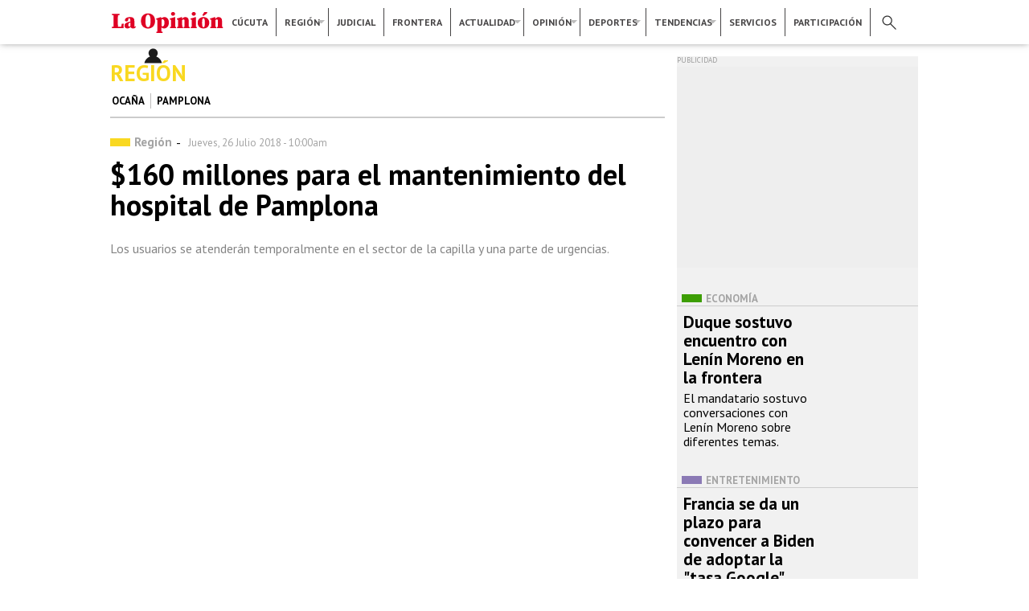

--- FILE ---
content_type: text/html; charset=utf-8
request_url: https://www2.laopinion.com.co/region/160-millones-para-el-mantenimiento-del-hospital-de-pamplona-159006
body_size: 21108
content:
<!DOCTYPE html>
<!--[if lt IE 7]> <html class="ie6 ie" lang="es" dir="ltr"> <![endif]-->
<!--[if IE 7]>    <html class="ie7 ie" lang="es" dir="ltr"> <![endif]-->
<!--[if IE 8]>    <html class="ie8 ie" lang="es" dir="ltr"> <![endif]-->
<!--[if gt IE 8]> <!--> <html class="" lang="es" dir="ltr"> <!--<![endif]-->
<head>
  <meta http-equiv="Content-Type" content="text/html; charset=utf-8" />
<link rel="shortcut icon" href="https://www2.laopinion.com.co/sites/default/files/favicon.png" type="image/png" />
<meta name="description" content="Los usuarios se atenderán temporalmente en el sector de la capilla y una parte de urgencias." />
<meta name="robots" content="follow, index" />
<meta name="generator" content="Drupal 7 (http://drupal.org)" />
<link rel="canonical" href="https://www2.laopinion.com.co/region/160-millones-para-el-mantenimiento-del-hospital-de-pamplona-159006" />
<link rel="shortlink" href="https://www2.laopinion.com.co/node/159006" />
<meta property="og:site_name" content="La Opinión" />
<meta property="og:type" content="article" />
<meta property="og:url" content="https://www2.laopinion.com.co/region/160-millones-para-el-mantenimiento-del-hospital-de-pamplona-159006" />
<meta property="og:description" content="Los usuarios se atenderán temporalmente en el sector de la capilla y una parte de urgencias." />
<meta property="og:title" content="$160 millones para el mantenimiento del hospital de Pamplona" />
<meta property="og:updated_time" content="2018-07-26 15:00:00" />
<meta property="og:image" content="https://www2.laopinion.com.co/sites/default/files/2018/07/26/imagen/hospital.jpg" />
<meta property="og:image:width" content="1200" />
<meta property="og:image:height" content="630" />
<meta property="og:street_address" content="Avenida 4 Nro. 16 - 12" />
<meta name="twitter:card" content="summary_large_image" />
<meta property="og:region" content="Norte de Santander" />
<meta property="og:postal_code" content="0540006" />
<meta property="og:country_name" content="Colombia" />
<meta property="og:email" content="web@laopinion.com.co" />
<meta name="twitter:url" content="https://www2.laopinion.com.co/region/160-millones-para-el-mantenimiento-del-hospital-de-pamplona-159006" />
<meta property="og:phone_number" content="75829999" />
<meta name="twitter:image" content="https://www2.laopinion.com.co/sites/default/files/2018/07/26/imagen/hospital.jpg" />
<meta name="twitter:title" content="$160 millones para el mantenimiento del hospital de Pamplona" />
<meta name="twitter:image:width" content="1200" />
<meta name="twitter:image:height" content="630" />
<meta property="article:section" content="Región" />
<meta property="article:tag" content="hospital" />
<meta property="article:tag" content="Pamplona" />
<meta property="article:tag" content="Obras" />
<meta property="article:tag" content="Arreglos" />
<meta property="article:tag" content="Salid" />
<meta property="article:tag" content="Usuarios" />
<meta property="article:tag" content="Región" />
  <!-- Set the viewport width to device width for mobile -->
  <meta name="viewport" content="width=device-width, initial-scale=1, maximum-scale=1, user-scalable=no" >
  <title>$160 millones para el mantenimiento del hospital de Pamplona</title>
  <link type="text/css" rel="stylesheet" href="https://www2.laopinion.com.co/sites/default/files/css/css_xE-rWrJf-fncB6ztZfd2huxqgxu4WO-qwma6Xer30m4.css" media="all" />
<link type="text/css" rel="stylesheet" href="https://www2.laopinion.com.co/sites/default/files/css/css_tcdUJ_yvt-3Ks3pcQAD0MNfItBSjBopMgatMnay5YMU.css" media="all" />
<link type="text/css" rel="stylesheet" href="https://www2.laopinion.com.co/sites/default/files/css/css_nDh7xERDIGw409dq2sQFbUcJ-Xsi4sHGGXUl1XqSJmo.css" media="all" />
<link type="text/css" rel="stylesheet" href="https://www2.laopinion.com.co/sites/default/files/css/css_47DEQpj8HBSa-_TImW-5JCeuQeRkm5NMpJWZG3hSuFU.css" media="all" />
  <script type="text/javascript" src="https://www2.laopinion.com.co/sites/all/modules/contrib/jquery_update/replace/jquery/1.8/jquery.min.js?v=1.8.3"></script>
<script type="text/javascript" src="https://www2.laopinion.com.co/misc/jquery.once.js?v=1.2"></script>
<script type="text/javascript" src="https://www2.laopinion.com.co/misc/drupal.js?qy1o9f"></script>
<script type="text/javascript" src="https://www2.laopinion.com.co/sites/all/libraries/blazy/blazy.min.js?qy1o9f"></script>
<script type="text/javascript" src="https://www2.laopinion.com.co/sites/all/modules/contrib/lazy/lazy.js?qy1o9f"></script>
<script type="text/javascript" src="https://www2.laopinion.com.co/sites/default/files/languages/es_heXpS2AQOsV_4UL6jZKdpJfXvEBXQMLyqI-YGVzoD1Q.js?qy1o9f"></script>
<script type="text/javascript" src="https://www2.laopinion.com.co/sites/all/libraries/colorbox/jquery.colorbox-min.js?qy1o9f"></script>
<script type="text/javascript" src="https://www2.laopinion.com.co/sites/all/modules/contrib/colorbox/js/colorbox.js?qy1o9f"></script>
<script type="text/javascript" src="https://www2.laopinion.com.co/sites/all/modules/contrib/colorbox/styles/default/colorbox_style.js?qy1o9f"></script>
<script type="text/javascript" src="https://www2.laopinion.com.co/sites/all/modules/contrib/colorbox/js/colorbox_load.js?qy1o9f"></script>
<script type="text/javascript" src="https://www2.laopinion.com.co/sites/all/modules/contrib/colorbox/js/colorbox_inline.js?qy1o9f"></script>
<script type="text/javascript">
<!--//--><![CDATA[//><!--
jQuery.extend(Drupal.settings, {"basePath":"\/","pathPrefix":"","ajaxPageState":{"theme":"op","theme_token":"f3nONRyNJm_oXgUXZbQOax_8XnxptoCe-E9mG5qYVfo","js":{"sites\/all\/modules\/contrib\/jquery_update\/replace\/jquery\/1.8\/jquery.min.js":1,"misc\/jquery.once.js":1,"misc\/drupal.js":1,"sites\/all\/libraries\/blazy\/blazy.min.js":1,"sites\/all\/modules\/contrib\/lazy\/lazy.js":1,"public:\/\/languages\/es_heXpS2AQOsV_4UL6jZKdpJfXvEBXQMLyqI-YGVzoD1Q.js":1,"sites\/all\/libraries\/colorbox\/jquery.colorbox-min.js":1,"sites\/all\/modules\/contrib\/colorbox\/js\/colorbox.js":1,"sites\/all\/modules\/contrib\/colorbox\/styles\/default\/colorbox_style.js":1,"sites\/all\/modules\/contrib\/colorbox\/js\/colorbox_load.js":1,"sites\/all\/modules\/contrib\/colorbox\/js\/colorbox_inline.js":1},"css":{"modules\/system\/system.base.css":1,"modules\/system\/system.menus.css":1,"modules\/system\/system.messages.css":1,"modules\/system\/system.theme.css":1,"sites\/all\/modules\/contrib\/date\/date_api\/date.css":1,"sites\/all\/modules\/contrib\/date\/date_popup\/themes\/datepicker.1.7.css":1,"modules\/field\/theme\/field.css":1,"modules\/node\/node.css":1,"sites\/all\/modules\/custom\/op_indicadores\/op_indicadores.css":1,"modules\/search\/search.css":1,"modules\/user\/user.css":1,"sites\/all\/modules\/contrib\/views\/css\/views.css":1,"sites\/all\/modules\/contrib\/ckeditor\/css\/ckeditor.css":1,"sites\/all\/modules\/contrib\/colorbox\/styles\/default\/colorbox_style.css":1,"sites\/all\/modules\/contrib\/ctools\/css\/ctools.css":1,"sites\/all\/modules\/contrib\/node_embed\/plugins\/node_embed\/node_embed.css":1,"sites\/default\/themes\/op\/style.css":1}},"colorbox":{"opacity":"0.85","current":"{current} of {total}","previous":"\u00ab Prev","next":"Next \u00bb","close":"Close","maxWidth":"98%","maxHeight":"98%","fixed":true,"mobiledetect":true,"mobiledevicewidth":"480px"},"urlIsAjaxTrusted":{"\/region\/160-millones-para-el-mantenimiento-del-hospital-de-pamplona-159006":true},"lazy":{"errorClass":"b-error","loadInvisible":false,"offset":100,"saveViewportOffsetDelay":50,"selector":".b-lazy","src":"data-src","successClass":"b-loaded","validateDelay":25}});
//--><!]]>
</script>

  <meta charset="UTF-8">

   
  <meta name="author" content="Diario la Opinión" />
  <meta name="google" content="notranslate" />
  <meta name="geo.region" content="CO" />
  <meta name="geo.placename" content="Colombia" />
  <meta name="language" content="spanish" />
  <meta name="robots" content="index, follow">
  <meta property="fb:pages" content="110045065716092" />
  <meta property="og:locale:alternate" content="es_la" />
  <meta property="og:locale" content="es_la" />
  <meta itemprop="genre" content="News" />
  <meta itemprop="inLanguage" content="es-ES" />
  <meta name="fechaprint" content="01/31/2026 07:54:32 pm" />

  <!--Icono precomposed-->
  <link rel="apple-touch-icon-precomposed" href="/sites/default/themes/op/images/icon/touch-icon-iphone.png">
  <link rel="apple-touch-icon-precomposed" sizes="76x76" href="/sites/default/themes/op/images/icon/touch-icon-ipad.png">
  <link rel="apple-touch-icon-precomposed" sizes="120x120" href="/sites/default/themes/op/images/icon/touch-icon-iphone-retina.png">
  <link rel="apple-touch-icon-precomposed" sizes="152x152" href="/sites/default/themes/op/images/icon/touch-icon-ipad-retina.png">
  <link rel="apple-touch-icon-precomposed" sizes="180x180" href="/sites/default/themes/op/images/icon/touch-icon-iphone-6-plus.png">
  <!--FIN Icono precomposed-->

  <link rel='preconnect' href='https://connect.facebook.net' crossorigin />
  <link rel='dns-prefetch' href='https://connect.facebook.net' />

  <link rel='preconnect' href='https://fonts.gstatic.com' crossorigin />
  <link rel='dns-prefetch' href='https://fonts.gstatic.com' />

  <link rel='preconnect' href='https://www.googletagmanager.com' crossorigin />
  <link rel='dns-prefetch' href='https://www.googletagmanager.com' />

  <link rel='preconnect' href='https://www.google-analytics.com' crossorigin />
  <link rel='dns-prefetch' href='https://www.google-analytics.com' />

  <link rel='preconnect' href='https://tpc.googlesyndication.com' crossorigin />
  <link rel='dns-prefetch' href='https://tpc.googlesyndication.com' />
  
  <link rel='preconnect' href='https://securepubads.g.doubleclick.net' crossorigin />
  <link rel='dns-prefetch' href='https://securepubads.g.doubleclick.net' />

  <script async src="https://www.googleoptimize.com/optimize.js?id=GTM-TRDJQL8"></script>
 
  <link href="/sites/default/themes/op/css/style.css" rel="stylesheet" type="text/css"/>

  <!-- Start: GPT Async -->
<script type='text/javascript'>
    var gptadslots=[];
    var googletag = googletag || {};
    googletag.cmd = googletag.cmd || [];
    (function(){ var gads = document.createElement('script');
      gads.async = true; gads.type = 'text/javascript';
      var useSSL = 'https:' == document.location.protocol;
      gads.src = (useSSL ? 'https:' : 'http:') + '//www.googletagservices.com/tag/js/gpt.js';
      var node = document.getElementsByTagName('script')[0];
      node.parentNode.insertBefore(gads, node);
    })();
</script>
<script type='text/javascript'>
//Captura variables para DFP desde la url
    var getQueryString = function ( field, url ) {
    var href = url ? url : window.location.href;
    var reg = new RegExp( '[?&]' + field + '=([^&#]*)', 'i' );
    var string = reg.exec(href);
    return string ? string[1] : null;
    };
dfp_demo = getQueryString("demo");
</script>
<script type='text/javascript'>
googletag.cmd.push(function() {
// Adslot 1 declaration
var mappingtop1 = googletag.sizeMapping().
addSize([1924, 768], [[728,90],[970,90],[970,250]]).
addSize([980, 600], [[728,90],[970,90]]).
addSize([770, 300], [728,90]).
addSize([0, 0], [[300,100],[300,250],[320,50],[320,100]]).
build();
gptadslots[1]= googletag.defineSlot('/22064870109/La-Opinion/Top1',[970,90],'Top1').defineSizeMapping(mappingtop1).addService(googletag.pubads());
// Adslot 2 declaration 
var mappingmiddle1 = googletag.sizeMapping().
addSize([1924, 768], [[250,250],[300,250]]).
addSize([980, 600], [[250,250],[300,250]]).
addSize([768,300], [[250,250],[300,250]]).
addSize([0, 0], [[250,250],[300,250]]).
build();
gptadslots[2]= googletag.defineSlot('/22064870109/La-Opinion/Middle1',[300,250],'Middle1').defineSizeMapping(mappingmiddle1).addService(googletag.pubads());
// Adslot 3 declaration 
var mappinglateral_der = googletag.sizeMapping().
addSize([1924, 768], [[120,600],[160,600]]).
addSize([980, 600], [[120,600],[160,600]]).
addSize([768,300], []).
addSize([0, 0], []).
build(); 
gptadslots[3]= googletag.defineSlot('/22064870109/La-Opinion/Lateral-Der',[120,600],'Lateral-Der').defineSizeMapping(mappinglateral_der).addService(googletag.pubads());
// Adslot 4 declaration 
var mappinglateral_izq = googletag.sizeMapping().
addSize([1924, 768], [[120,600],[160,600]]).
addSize([980, 600], [[120,600],[160,600]]).
addSize([768,300], []).
addSize([0, 0], []).
build(); 
gptadslots[4]= googletag.defineSlot('/22064870109/La-Opinion/Lateral-Izq',[120,600],'Lateral-Izq').defineSizeMapping(mappinglateral_izq).addService(googletag.pubads());
// Adslot 5 declaration 
var mappingcenter1 = googletag.sizeMapping().
addSize([1924, 768], [[468,60],[600,90]]).
addSize([980, 600], [[468,60],[600,90]]).
addSize([768,300], [[468,60],[600,90]]).
addSize([0, 0], [[300,100],[300,250],[320,50],[320,100]]).
build();
gptadslots[5]= googletag.defineSlot('/22064870109/La-Opinion/Center1',[468,60],'Center1').defineSizeMapping(mappingcenter1).addService(googletag.pubads());
// Adslot 6 declaration 
var mappingtop2 = googletag.sizeMapping().
addSize([1924, 768], [[728,90],[970,90],[970,250]]).
addSize([980, 600], [[728,90],[970,90]]).
addSize([770, 300], [728,90]).
addSize([0, 0], [[300,100],[300,250],[320,50],[320,100]]).
build();
gptadslots[6]= googletag.defineSlot('/22064870109/La-Opinion/Top2',[970,90],'Top2').defineSizeMapping(mappingtop2).addService(googletag.pubads());
// Adslot 7 declaration 
var mappingmiddle2 = googletag.sizeMapping().
addSize([1924, 768], [[250,250],[300,250]]).
addSize([980, 600], [[250,250],[300,250]]).
addSize([768,300], [[250,250],[300,250]]).
addSize([0, 0], [[250,250],[300,250]]).
build();
gptadslots[7]= googletag.defineSlot('/22064870109/La-Opinion/Middle2',[300,250],'Middle2').defineSizeMapping(mappingmiddle2).addService(googletag.pubads());
// Adslot 8 declaration 
var mappingcenter2 = googletag.sizeMapping().
addSize([1924, 768], [[468,60],[600,90]]).
addSize([980, 600], [[468,60],[600,90]]).
addSize([768,300], [[468,60],[600,90]]).
addSize([0, 0], [[300,100],[300,250],[320,50],[320,100]]).
build(); 
gptadslots[7]= googletag.defineSlot('/22064870109/La-Opinion/Center2',[468,60],'Center2').defineSizeMapping(mappingcenter2).addService(googletag.pubads());
// Adslot 9 declaration 
var mappingtop3 = googletag.sizeMapping().
addSize([1924, 768], [[728,90],[970,90],[970,250]]).
addSize([980, 600], [[728,90],[970,90]]).
addSize([770, 300], [728,90]).
addSize([0, 0], [[300,100],[300,250],[320,50],[320,100]]).
build(); 
gptadslots[9]= googletag.defineSlot('/22064870109/La-Opinion/Top3',[970,90],'Top3').defineSizeMapping(mappingtop3).addService(googletag.pubads());
// Adslot 10 declaration 
var mappingmiddle3 = googletag.sizeMapping().
addSize([1924, 768], [[250,250],[300,250]]).
addSize([980, 600], [[250,250],[300,250]]).
addSize([768,300], [[250,250],[300,250]]).
addSize([0, 0], [[250,250],[300,250]]).
build();
gptadslots[10]= googletag.defineSlot('/22064870109/La-Opinion/Middle3',[300,250],'Middle3').defineSizeMapping(mappingmiddle3).addService(googletag.pubads());
//- Adslot 11 declaration 
var mappingcenter3 = googletag.sizeMapping().
addSize([1924, 768], [[468,60],[600,90]]).
addSize([980, 600], [[468,60],[600,90]]).
addSize([768,300], [[468,60],[600,90]]).
addSize([0, 0], [[300,100],[300,250],[320,50],[320,100]]).
build();
gptadslots[11]= googletag.defineSlot('/22064870109/La-Opinion/Center3',[468,60],'Center3').defineSizeMapping(mappingcenter3).addService(googletag.pubads());
// Adslot 12 declaration 
var mappingtop4 = googletag.sizeMapping().
addSize([1924, 768], [[728,90],[970,90],[970,250]]).
addSize([980, 600], [[728,90],[970,90]]).
addSize([770, 300], [728,90]).
addSize([0, 0], [[300,100],[300,250],[320,50],[320,100]]).
build();
gptadslots[12]= googletag.defineSlot('/22064870109/La-Opinion/Top4',[970,90],'Top4').defineSizeMapping(mappingtop4).addService(googletag.pubads());
// Adslot 13 declaration 
var mappinghalfpage1 = googletag.sizeMapping().
addSize([1924, 768], [300,600]).
addSize([980, 600], [300,600]).
addSize([768,300], []).
addSize([0, 0], []).
build();
gptadslots[13]= googletag.defineSlot('/22064870109/La-Opinion/Halfpage1',[300,600],'Halfpage1').defineSizeMapping(mappinghalfpage1).addService(googletag.pubads());
// Adslot 14 declaration 
// var mappingcenter4 = googletag.sizeMapping().
// addSize([1924, 768], [[468,60],[600,90]]).
// addSize([980, 600], [[468,60],[600,90]]).
// addSize([768,300], [[468,60],[600,90]]).
// addSize([0, 0], [[300,100],[300,250],[320,50],[320,100]]).
// build();
// gptadslots[14]= googletag.defineSlot('/22064870109/La-Opinion/Center4',[468,60],'Center4').defineSizeMapping(mappingcenter4).addService(googletag.pubads());
// Adslot 15 declaration 
var mappingmiddle4 = googletag.sizeMapping().
addSize([1924, 768], [[250,250],[300,250]]).
addSize([980, 600], [[250,250],[300,250]]).
addSize([768,300], [[250,250],[300,250]]).
addSize([0, 0], [[250,250],[300,250]]).
build();
gptadslots[15]= googletag.defineSlot('/22064870109/La-Opinion/Middle4',[300,250],'Middle4').defineSizeMapping(mappingmiddle4).addService(googletag.pubads());
// Adslot 16 declaration 
var mappingmiddle5 = googletag.sizeMapping().
addSize([1924, 768], [[250,250],[300,250]]).
addSize([980, 600], [[250,250],[300,250]]).
addSize([768,300], [[250,250],[300,250]]).
addSize([0, 0], [[250,250],[300,250]]).
build();
gptadslots[16]= googletag.defineSlot('/22064870109/La-Opinion/Middle5',[300,250],'Middle5').defineSizeMapping(mappingmiddle5).addService(googletag.pubads());
// Adslot 17 declaration
gptadslots[17]= googletag.defineSlot('/22064870109/La-Opinion/Inread', [1,1],'Inread').addService(googletag.pubads());
// Adslot 18 declaration 
gptadslots[18]= googletag.defineSlot('/22064870109/La-Opinion/Floating', [1,1],'Floating').addService(googletag.pubads());
// Adslot 19 declaration 
gptadslots[19]= googletag.defineSlot('/22064870109/La-Opinion/Slider', [1,1],'Slider').addService(googletag.pubads());
// Adslot 20 declaration 
// gptadslots[20]= googletag.defineSlot('/22064870109/La-Opinion/Skin', [1,2],'Skin').addService(googletag.pubads());
// Adslot 21 declaration 
// gptadslots[21]= googletag.defineSlot('/22064870109/La-Opinion/Zocalo', [1,3],'Zocalo').addService(googletag.pubads());

const mql = window.matchMedia("(max-width: 768px)");

if (mql.matches) {
  // gptadslots[22]=googletag.defineOutOfPageSlot('/21759101383/LaOpinion_Top_Anchor',googletag.enums.OutOfPageFormat.TOP_ANCHOR).addService(googletag.pubads());
  gptadslots[22]=googletag.defineOutOfPageSlot('/21759101383/LaOpinion_Bottom_Anchor',googletag.enums.OutOfPageFormat.BOTTOM_ANCHOR).addService(googletag.pubads());
}
// mql.addEventListener("change", (e) => {
//   if (e.matches) {
//     /* the viewport is 600 pixels wide or less */
//     console.log('This is a narrow screen — less than 600px wide.')
//     gptadslots[22]=googletag.defineOutOfPageSlot('/21759101383/LaOpinion_Top_Anchor',googletag.enums.OutOfPageFormat.TOP_ANCHOR).addService(googletag.pubads());
//   } else {
//     /* the viewport is more than than 600 pixels wide */
//     console.log('This is a wide screen — more than 600px wide.')
//   }
// })

// googletag.pubads().enableLazyLoad();
// googletag.pubads().enableLazyLoad({
//   fetchMarginPercent: 2,
//   renderMarginPercent: 1,
//   mobileScaling: 2.0 // Double the above values on mobile.
// });

googletag.pubads().setTargeting('Seccion','XXX');
googletag.pubads().setTargeting('Subseccion','YYY');
googletag.pubads().setTargeting('Tipo','Portada');
googletag.pubads().setTargeting('Demo',dfp_demo);  
googletag.pubads().setTargeting('censurado','no');
googletag.pubads().enableSingleRequest();
googletag.pubads().collapseEmptyDivs();
googletag.pubads().enableAsyncRendering();

window.googletag.pubads().setTargeting("ttLS", getTailTargetParam('LS'));
window.googletag.pubads().setTargeting("ttS", getTailTargetParam('S'));
window.googletag.pubads().setTargeting("ttT", getTailTargetParam('T'));
window.googletag.pubads().setTargeting("ttC", getTailTargetParam('C'));
window.googletag.pubads().setTargeting("ttU", getTailTargetParam('U'));
window.googletag.pubads().setTargeting("ttCA", getTailTargetParam('CA'));
window.googletag.pubads().setTargeting("ttE", getTailTargetParam('E'));
window.googletag.pubads().setTargeting("ttA", getTailTargetParam('A'));
window.googletag.pubads().setTargeting("ttG", getTailTargetParam('G'));

// Register event handlers to observe lazy loading behavior.
// googletag.pubads().addEventListener('slotRequested', function(event) {
//   updateSlotStatus(event.slot.getSlotElementId(), 'fetched');
// });

// googletag.pubads().addEventListener('slotOnload', function(event) {
//   updateSlotStatus(event.slot.getSlotElementId(), 'rendered');
// });


googletag.enableServices();

});

// function updateSlotStatus(slotId, state) {
//   console.log(slotId)
//   console.log(state)
// }

</script>
<!-- End: GPT -->  
  <!-- INCLUDES -->
  <!--ONE SIGNAL-->  
<script src="https://cdn.onesignal.com/sdks/OneSignalSDK.js" async=""></script>
<script>
  window.OneSignal = window.OneSignal || [];
  OneSignal.push(function() {
    OneSignal.init({
      appId: "22312151-e9c6-4905-bd9d-6535b268e5e3",
      notifyButton: {
        enable: true,
      },
    });
  });

  OneSignal.push(function() {
    OneSignal.on('subscriptionChange', function(isSubscribed) {
      if (isSubscribed === true) {
        console.log('The user subscription state is now:', isSubscribed);
        const pathArray = window.location.pathname.split('/');
        const url = window.location.href

        OneSignal.sendTags({
            "subscription_page": pathArray[1] == '' ? 'Home' : pathArray[1],
            "subscription_url": url
        }).then(function(tagsSent) {
            // Callback called when tags have finished sending
            console.log(tagsSent);
        });
      }
    });
  });
</script>
<!--ONE SIGNAL-->    <!-- TailTarget Tag Manager TT-12066-9/CT-848 -->
<script>
    (function(i) {
    var ts = document.createElement('script');
    ts.type = 'text/javascript';
    ts.async = true;
    ts.src = ('https:' == document.location.protocol ? 'https://' :
'http://') + 'tags.t.tailtarget.com/t3m.js?i=' + i;
    var s = document.getElementsByTagName('script')[0];
    s.parentNode.insertBefore(ts, s);
    })('TT-12066-9/CT-848');

    // Nuevo tail
    var getTailTargetParam = function(a) {
    var ttCookieName = "_ttdmp";
    if (!window._ttprofilescache) {
    window._ttprofilescache = {};
    try {
    var c = document.cookie.match('(^|;)\\s*' + ttCookieName + '\\s*=\\s*([^;]+)');
    var d = c ? c.pop().split('|') : [];
    for (var i = 0; i < d.length; i++) {
    var kv = d[i].split(":");
    if (kv[1] && kv[1].indexOf(",") > 0) {
    window._ttprofilescache[kv[0]] = kv[1].split(",");
    } else {
    window._ttprofilescache[kv[0]] = kv[1];
    }
    }
    } catch (e) {
    }
    }
    return window._ttprofilescache[a] ? window._ttprofilescache[a] : 'na';
    };

</script>
<!-- End TailTarget Tag Manager -->
    <!--MAILCHIMP-->
<script id="mcjs">!function(c,h,i,m,p){m=c.createElement(h),p=c.getElementsByTagName(h)[0],m.async=1,m.src=i,p.parentNode.insertBefore(m,p)}(document,"script","https://chimpstatic.com/mcjs-connected/js/users/6e19755e139e76341a0bb29f2/ac3ec650d4b531fc0e453a4a5.js");</script>
<!--FIN MAILCHIMP-->  <!-- GOOGLE ANALYTICS -->
<!-- Global site tag (gtag.js) - Google Analytics -->
<script async src="https://www.googletagmanager.com/gtag/js?id=UA-61346114-1"></script>
<script>
  window.dataLayer = window.dataLayer || [];
  function gtag(){dataLayer.push(arguments);}
  gtag('js', new Date());

  gtag('config', 'UA-61346114-1', {
    'custom_map': { 
      'dimension2': 'columnista', 
      'dimension3': 'fecha_columna' 
    }
  });

  gtag('config', 'G-GQ6XR1VHRQ');
</script>

<!-- FIN GOOGLE ANALYTICS -->
  <!-- FIN INCLUDES -->
      <script async src="https://cdn.yieldpass.com/jdussk.js"></script>
  <!-- <script async id="__lxGc__rtr" type="text/javascript" src="//s.clickiocdn.com/t/200858/360.js"></script>
  <script async type="text/javascript" src="//s.clickiocdn.com/t/common_258.js"></script> -->
</head>

<body class="html not-front not-logged-in no-sidebars page-node page-node- page-node-159006 node-type-article" >
   
      <!-- IO SCRIPT -->
<script async src="https://cdn.onthe.io/io.js/XjF7BpoVUzdI"></script>
<!-- FIN IO SCRIPT -->    <div class="centerContent borderContent">
  <div id="head_desktop"><!--HEADER TEMPLATE-->
<header>
	<div class="top_n">
		<!--MENU PRINCIPAL-->
		<nav>
			<div id="menup_n">
			    <ul class="menu_p">
			    	<div class="logo"><h1 class="h1Logo"><a class="logo" href="/">Diario La Opinión | Cúcuta</a></h1></div>
			        <li><a href="/cucuta">Cúcuta</a></li>
			        <li class="divider"></li>
			        <li class="dropdown region"><a href="/region">Región</a>
			            <ul>
			                <li><span></span><a href="/ocana">Ocaña</a></li>
			                <hr>
			                <li><span></span><a href="/pamplona">Pamplona</a></li>
			            </ul>
			        </li>
			        <li class="divider"></li>
			        <li><a href="/judicial">Judicial</a></li>
			        <li class="divider"></li>
			        <li><a href="/frontera">Frontera</a></li>
			        <li class="divider"></li>
			        <li class="dropdown actualidad"><!--<div class="notificacion"></div>--><a href="/actualidad">Actualidad</a>
			            <ul>
			                <li><span></span><a href="/economia">Economía</a></li>
			                <hr>
			                <li><span></span><a href="/politica">Política</a></li>
			                <hr>
			                <li><span></span><a href="/colombia">Colombia</a></li>
			                <hr>
			                <li><span></span><a href="/venezuela">Venezuela</a></li>
			                <hr>
			                <li class="dropdown_2"><span></span><a href="/mundo">Mundo</a>
			                </li>
			                <li><span></span><a href="/historicos">Históricos</a></li>
			            </ul>
			        </li>
			        <li class="divider"></li>
			        <li class="dropdown opinion"><a href="/opinion">Opinión</a>
			            <ul>
			                <li><span></span><a href="/editorial">Editorial</a></li><hr>
			                <li><span></span><a href="/columnistas">Columnistas</a></li><hr>
			                <li><span></span><a href="/caricaturas">Caricaturas</a></li>
			            </ul>
			        </li>
			        <li class="divider"></li>
			        <li class="dropdown deportes"><a href="/deportes">Deportes</a>
			            <ul>
			                <li><span></span><a href="/cucuta-deportivo">Cúcuta deportivo</a></li><hr>
			                <li><span></span><a href="/futbol">Futbol</a></li><hr>
			                <li><span></span><a href="/mas-deportes">+ deportes</a></li>
			            </ul>
			        </li>
			        <li class="divider"></li>
			        <li class="dropdown tendencias"><a href="/tendencias">Tendencias</a>
			            <ul>
			                <li><span></span><a href="/actividad-social">Actividad social</a></li>
			                <hr>
			                <li><span></span><a href="/tecnologia">Tecnología</a></li>
			                <hr>
			                <li><span></span><a href="/cultura">Cultura</a></li>
			                <hr>
			                <li><span></span><a href="/entretenimiento">Entretenimiento</a></li>
			                <hr>
			                <li><span></span><a href="/viral">Viral</a></li>
			                <hr>
			                <li><span></span><a href="/vida-y-salud">Vida y salud</a></li>
			            </ul>
			        </li>
			        <li class="divider"></li>
			        <li><a href="/servicios">Servicios</a></li>
			        <li class="divider"></li>
			        <li><a href="/participacion">Participación</a></li>
					<li class="divider"></li>
					<ul id="iconos">
						<li class="lupa"><div></div></li>
						<li class="user"><a href="/user/register"></a></li>
					</ul>
			    </ul>
			</div>
		</nav>
		<!--FIN MENU PRINCIPAL-->
	</div>
	<section>
	    <div class="buscador">
	        <ul id="redes">
	          <li class="facebook">
	            <a href="https://www.facebook.com/laopinioncucuta/" target="_blank"></a>
	          </li>
	          <li class="twitter">
	            <a href="https://www.twitter.com/laopinioncucuta/" target="_blank"></a>
	          </li>
	          <li class="instagram">
	            <a href="https://www.instagram.com/opinioncucuta/" target="_blank"></a>
	          </li>
	          <li class="youtube">
	            <a href="https://www.youtube.com/user/WEBLAOPINION" target="_blank"></a>
	          </li>
	        </ul>
	          <!--BÚSQUEDA--><form action="/region/160-millones-para-el-mantenimiento-del-hospital-de-pamplona-159006" method="post" id="search-block-form" accept-charset="UTF-8"><div><div class="container-inline">
      <h2 class="element-invisible">Formulario de búsqueda</h2>
    <div class="form-item form-type-textfield form-item-search-block-form">
  <label class="element-invisible" for="edit-search-block-form--2">Buscar </label>
 <input title="Escriba lo que quiere buscar." type="text" id="edit-search-block-form--2" name="search_block_form" value="" size="15" maxlength="128" class="form-text" />
</div>
<div class="form-actions form-wrapper" id="edit-actions"><input type="submit" id="edit-submit" name="op" value="Buscar" class="form-submit" /></div><input type="hidden" name="form_build_id" value="form-87_SL808ptVwEvGuwGl1bBGRQOs67hbNrvGOcW7S2Ps" />
<input type="hidden" name="form_id" value="search_block_form" />
</div>
</div></form><!--FIN BÚSQUEDA-->
	    </div>
	</section>
</header>


<!--Contenido HEADER-->
<div class="botonup"></div>
</div>
<div id="head_movil"><!--Contenido HEADER-->
<div id="hamburger">
	<span class="izq_arriba"></span>
	<span class="der_arriba"></span>
	<span></span>
	<span></span>
	<span class="izq_abajo"></span>
	<span class="der_abajo"></span>
</div>
<div id="logo">
	<div class="h1Logo"><a class="logo" href="/">Diario La Opinión | Cúcuta</a></div>
</div>
<!--Menú Principal-->
<section id="menu_movil">
	<div class="seccion">
		<!--BÚSQUEDA--><form action="/region/160-millones-para-el-mantenimiento-del-hospital-de-pamplona-159006" method="post" id="search-block-form--2" accept-charset="UTF-8"><div><div class="container-inline">
      <h2 class="element-invisible">Formulario de búsqueda</h2>
    <div class="form-item form-type-textfield form-item-search-block-form">
  <label class="element-invisible" for="edit-search-block-form--4">Buscar </label>
 <input title="Escriba lo que quiere buscar." type="text" id="edit-search-block-form--4" name="search_block_form" value="" size="15" maxlength="128" class="form-text" />
</div>
<div class="form-actions form-wrapper" id="edit-actions--2"><input type="submit" id="edit-submit--2" name="op" value="Buscar" class="form-submit" /></div><input type="hidden" name="form_build_id" value="form-rKkzi4JA9E6zBCFDWMvqhD4CwTKmfTI0UDvq1MPkXFc" />
<input type="hidden" name="form_id" value="search_block_form" />
</div>
</div></form><!--FIN BÚSQUEDA-->
		<ul class="iconos">
			<li><a href="https://clasificados.laopinion.com.co/"><span id="clasif"></span>Clasificados</a></li>
			<li><a href="/user"><span id="ingreso"></span>Ingreso</a></li>
			<li><a href="/contactenos"><span id="contac"></span>Contáctenos</a></li>
			<li><a href="https://suscripciones.laopinion.com.co/" target="_blank"><span id="suscrip"></span>Suscripciones</a></li>
		</ul>
		<div class="redes_sociales table">
			<ul>
				<li class="facebook">
					<a href="https://www.facebook.com/laopinioncucuta/" target="_blank"></a>
				</li>
				<li class="twitter">
					<a href="https://www.twitter.com/laopinioncucuta/" target="_blank"></a>
				</li>
				<li class="instagram">
					<a href="https://www.instagram.com/opinioncucuta/" target="_blank"></a>
				</li>
				<li class="youtube">
					<a href="https://www.youtube.com/user/WEBLAOPINION" target="_blank"></a>
				</li>
			</ul>
		</div>
	</div>
	<div class="seccion">
		<ul class="bloque cucuta">
			<span></span><div class="linea"></div>
		 	<li><a href="/cucuta">Cúcuta</a></li>
		 	<li><a href="/por-los-barrios">Por los barrios</a></li>
		 	<li><a href="/memorias">Memorias</a></li>
        </ul>
        <ul class="bloque region">
        	<span></span><div class="linea"></div>
        	<li><a href="/Region">Region</a></li>
            <li><a href="/ocana">ocaña</a></li>
            <li><a href="/pamplona">pamplona</a></li>
        </ul>
        <ul class="bloque judicial table">
			<span></span>
			<li><a href="/judicial">Judicial</a></li>
		</ul>
		<ul class="bloque frontera table">
			<span></span>
			<li><a href="/frontera">Frontera</a></li>
		</ul>
		<ul class="bloque participacion table">
			<span></span>
			<li><a href="/participacion">Participación</a></li>
		</ul>
	</div>
	<div class="seccion movil">
		<ul class="bloque judicial">
			<span></span>
			<li><a href="/judicial">Judicial</a></li>
		</ul>
		<ul class="bloque frontera">
			<span></span>
			<li><a href="/frontera">Frontera</a></li>
		</ul>
	</div>
	<div class="seccion border">
		<ul class="bloque actualidad">
			<span></span><div class="linea"></div>
			<li><a href="/actualidad">Actualidad</a></li>
			<li><a href="/economia">Economía</a></li>
            <li><a href="/politica">Política</a></li>
            <li><a href="/colombia">Colombia</a></li>
            <li><a href="/venezuela">Venezuela</a></li>
            <li><a href="/mundo">Mundo</a></li>
            <li><a href="/historicos">Históricos</a></li>
		</ul>
		<ul class="bloque opinion">
			<span></span><div class="linea"></div>
			<li><a href="/opinion">Opinión</a></li>
			<li><a href="/editorial">Editorial</a></li>
            <li><a href="/columnistas">Columnistas</a></li>
            <li><a href="/caricaturas">Caricaturas</a></li>
		</ul>
		<ul class="bloque deportes table">
			<span></span><div class="linea"></div>
			<li><a href="/deportes">Deportes</a></li>
			<li><a href="/cucuta-deportivo">Cúcuta deportivo</a></li>
            <li><a href="/futbol">Futbol</a></li>
            <li><a href="/mas-deportes">+ deportes</a></li>
		</ul>
		<ul class="bloque tendencias table">
			<span></span><div class="linea"></div>
			<li><a href="/tendencias">Tendencias</a></li>
			<li><a href="/actividad-social">Actividad social</a></li>
            <li><a href="/tecnologia">Tecnología</a></li>
            <li><a href="/cultura">Cultura</a></li>
            <li><a href="/entretenimiento">Entretenimiento</a></li>
            <li><a href="/viral">Viral</a></li>
            <li><a href="/vida-y-salud">Vida y salud</a></li>
            <li><a href="/zona-verde">Zona verde</a></li>
		</ul>
		<ul class="bloque servicios table">
			<span></span>
			<li><a href="/servicios">Servicios</a></li>
		</ul>
	</div>
	<div class="seccion movil">
		<ul class="bloque deportes">
			<span></span><div class="linea"></div>
			<li><a href="/deportes">Deportes</a></li>
			<li><a href="/cucuta-deportivo">Cúcuta deportivo</a></li>
            <li><a href="/futbol">Futbol</a></li>
            <li><a href="/mas-deportes">+ deportes</a></li>
            <li><a href="#opcion4">Juegos olímpicos</a></li>
		</ul>
		<ul class="bloque tendencias">
			<span></span><div class="linea"></div>
			<li><a href="/tendencias">Tendencias</a></li>
			<li><a href="/actividad-social">Actividad social</a></li>
            <li><a href="/tecnologia">Tecnología</a></li>
            <li><a href="/cultura">Cultura</a></li>
            <li><a href="/entretenimiento">Entretenimiento</a></li>
            <li><a href="/viral">Viral</a></li>
            <li><a href="/vida-y-salud">Vida y salud</a></li>
            <li><a href="/zona-verde">Zona verde</a></li>
		</ul>
	</div>
	<div class="seccion movil" style="border: none;">
		<ul class="bloque servicios">
			<span></span>
			<li><a href="/servicios">Servicios</a></li>
		</ul>
		<ul class="bloque participacion">
			<span></span>
			<li><a href="/participacion">Participación</a></li>
		</ul>
	</div>
	<div class="contribuciones movil">
		<a href="/contribuciones?utm_source=link&utm_medium=menu_movil&utm_campaign=contribuciones">Haga su aporte aquí</a>
	</div>
	<div class="redes_sociales movil">
		<ul>
			<li class="facebook">
				<a href="https://www.facebook.com/laopinioncucuta/" target="_blank"></a>
			</li>
			<li class="twitter">
				<a href="https://www.twitter.com/laopinioncucuta/" target="_blank"></a>
			</li>
			<li class="instagram">
				<a href="https://www.instagram.com/laopinioncucuta/" target="_blank"></a>
			</li>
			<li class="youtube">
				<a href="https://www.youtube.com/user/WEBLAOPINION" target="_blank"></a>
			</li>
		</ul>
	</div>
</section><!--Fin menu movil-->
<!--Fin Menú Principal-->

<!--FIN Contenido HEADER-->
<!-- 
<script>
	$(document).ready(function(){
		$('#hamburger').click(function(){
			$(this).toggleClass('open');
		});
		$('#hamburger').click(function(){
			$('#menu_movil').toggleClass('desplegar');
		});
	});
</script> -->
</div>
<!--TABS -->
<!--FIN TABS -->

<div id="container">
<!--URGENTE--><!--FIN URGENTE-->
  <section id="seccion">
    <div id="seccion_content">
      <div class="content"><div class="region region-content">
  <section id="block-system-main" class="block block-system">

    
    
  <div class="content">
    <!--Kalooga-->
<script type="text/javascript">
(function(){
   var d=document,k="kalooga",s="script",n=d.createElement(s),f=d.getElementsByTagName(s)[0];
   n.async=true;n.type="text/java"+s;n.src="//publishing.kaloo.ga/acct/9087.js";
   f.parentNode.insertBefore(n,f);
})();
</script>
<!--ANUNCIO 970x90 -->
<div class="pnotas pautam p970x90">
  <div id='Top1'>
	<script>
		googletag.cmd.push(function() { googletag.display('Top1'); });
	</script>
</div>
</div><!--FIN ANUNCIO 970x90-->

<div id='Inread' >
	<script>
		googletag.cmd.push(function() { googletag.display('Inread'); });
	</script>
</div>
<div id='Floating'>
	<script>
		googletag.cmd.push(function() { googletag.display('Floating'); });
	</script>
</div>
<!--Contenido-->

<div id='Slider'>
	<script>
		googletag.cmd.push(function() { googletag.display('Slider'); });
	</script>
</div>
<!-- 
<div id='Skin'>
	<script>
		googletag.cmd.push(function() { googletag.display('Skin'); });
	</script>
</div>

<div id='Zocalo'>
	<script>
		googletag.cmd.push(function() { googletag.display('Zocalo'); });
	</script>
</div> --><!--Ultima hora--><!--<div class="ultimahora"></div>--><!--FIN Ultima hora-->
<div id="nota">
  <div class="izq">
    <!--Seccion--><div class="menu_seccion">
  <div class="región">
              <h3>Región</h3>
              <div class="submenu">
        <ul><li class="first"><a href="/ocana">Ocaña</a></li><li class="last"><a href="/pamplona">Pamplona</a></li></ul>      </div>
  </div>
</div><!--FIN seccion-->
      <div class="compartir_table">
        <!--COMPARTIR-->
 <div class="compartirbarra">
  <script>
  !function(d,s,id){
    var js,fjs=d.getElementsByTagName(s)[0],p=/^http:/.test(d.location)?'http':'https';
    if(!d.getElementById(id)){
      js=d.createElement(s);js.id=id;js.src=p+"://platform.twitter.com/widgets.js";
      fjs.parentNode.insertBefore(js,fjs);
    }
  }(document,"script","twitter-wjs");
  </script>
  <ul class="redes_sociales">
    <li class="fb"><a class="st_facebook_large" href="#" onclick="window.open('https://www.facebook.com/sharer/sharer.php?u=https://www.laopinion.com.co/region/160-millones-para-el-mantenimiento-del-hospital-de-pamplona-159006&amp;title=$160 millones para el mantenimiento del hospital de Pamplona', 'facebook-share-dialog', 'width=626,height=436'); return false;"></a></li>
    <li class="tw"><a class="st_twitter_large" href="https://twitter.com/intent/tweet?original_referer=https://www.laopinion.com.co/region/160-millones-para-el-mantenimiento-del-hospital-de-pamplona-159006&amp;text=$160 millones para el mantenimiento del hospital de Pamplona&amp;tw_p=tweetbutton&amp;url=https://www.laopinion.com.co/region/160-millones-para-el-mantenimiento-del-hospital-de-pamplona-159006"></a></li>
    <li class="go"><a class="st_googleplus_large" href="#" onclick="window.open('https://plus.google.com/share?url=https://www.laopinion.com.co/region/160-millones-para-el-mantenimiento-del-hospital-de-pamplona-159006', 'Google +','width=626,height=436'); return false;"></a></li>
    <li class="pin"><a class="st_pinterest_large" href="#" onclick="window.open('http://pinterest.com/pin/create/button/?url=https://www.laopinion.com.co/region/160-millones-para-el-mantenimiento-del-hospital-de-pamplona-159006', 'Pinterest','width=626,height=436'); return false;"></a></li>
    <li class="wp"><a class="st_whatsapp_large" <a href="whatsapp://send?text=https://www.laopinion.com.co/region/160-millones-para-el-mantenimiento-del-hospital-de-pamplona-159006" data-action="share/whatsapp/share" rel="nofollow" >Compartir en WhatsApp</a></li>
  </ul>
</div><!--FIN COMPARTIR-->      </div>
       <!--COMPARTIR-->
 <div class="compartir">
  <script>
  !function(d,s,id){
    var js,fjs=d.getElementsByTagName(s)[0],p=/^http:/.test(d.location)?'http':'https';
    if(!d.getElementById(id)){
      js=d.createElement(s);js.id=id;js.src=p+"://platform.twitter.com/widgets.js";
      fjs.parentNode.insertBefore(js,fjs);
    }
  }(document,"script","twitter-wjs");
  </script>
  <ul class="redes_sociales">
    <li class="fb"><a class="st_facebook_large" href="#" onclick="window.open('https://www.facebook.com/sharer/sharer.php?u=https://www.laopinion.com.co/region/160-millones-para-el-mantenimiento-del-hospital-de-pamplona-159006&amp;title=$160 millones para el mantenimiento del hospital de Pamplona', 'facebook-share-dialog', 'width=626,height=436'); return false;"></a></li>
    <li class="tw"><a class="st_twitter_large" href="https://twitter.com/intent/tweet?original_referer=https://www.laopinion.com.co/region/160-millones-para-el-mantenimiento-del-hospital-de-pamplona-159006&amp;text=$160 millones para el mantenimiento del hospital de Pamplona&amp;tw_p=tweetbutton&amp;url=https://www.laopinion.com.co/region/160-millones-para-el-mantenimiento-del-hospital-de-pamplona-159006"></a></li>
    <li class="go"><a class="st_googleplus_large" href="#" onclick="window.open('https://plus.google.com/share?url=https://www.laopinion.com.co/region/160-millones-para-el-mantenimiento-del-hospital-de-pamplona-159006', 'Google +','width=626,height=436'); return false;"></a></li>
    <li class="pin"><a class="st_pinterest_large" href="#" onclick="window.open('https://pinterest.com/pin/create/button/?url=https://www.laopinion.com.co/region/160-millones-para-el-mantenimiento-del-hospital-de-pamplona-159006', 'Pinterest','width=626,height=436'); return false;"></a></li>
    <li class="wp"><a class="st_whatsapp_large" <a href="whatsapp://send?text=https://www.laopinion.com.co/region/160-millones-para-el-mantenimiento-del-hospital-de-pamplona-159006" data-action="share/whatsapp/share" rel="nofollow" >Compartir en WhatsApp</a></li>
  </ul>
</div><!--FIN COMPARTIR-->                  <div class="contenido">
      <div class="color"></div>
      <div class=seccion><div class="field field-name-field-seccion field-type-taxonomy-term-reference field-label-hidden"><div class="field-items"><div class="field-item even"><a href="/region">Región</a></div></div></div></div><div class=sep> - </div><div class=fecha><div class="field field-name-field-fecha-de-publicacion field-type-datetime field-label-hidden"><div class="field-items"><div class="field-item even"><span class="date-display-single">Jueves, 26 Julio 2018 - 10:00am</span></div></div></div></div><h2 class=titulo>$160 millones para el mantenimiento del hospital de Pamplona</h2>      <!--Resumen--><div class="view view-detalle view-id-detalle view-display-id-block_2 view-dom-id-7e46ad1f4857b45aba686b40b2c0ea1a">
        
  
  
      <div class="view-content">
        <div class="views-row views-row-1 views-row-odd views-row-first views-row-last">
      
  <div class="views-field views-field-body">        <div class="field-content"><div class="resumen">
<p>
	Los usuarios se atenderán temporalmente en el sector de la capilla y&nbsp;una parte de urgencias.</p>

</div></div>  </div>  </div>
    </div>
  
  
  
  
  
  
</div><!--FIN Resumen-->
      <div class='barra table'><div class=etiquetas><span>Temas - </span><a href="/tag/hospital">hospital</a><a href="/tag/pamplona">Pamplona</a><a href="/tag/obras">Obras</a><a href="/tag/arreglos">Arreglos</a><a href="/tag/salid">Salid</a><a href="/tag/usuarios">Usuarios</a><a href="/tag/regi-n">Región</a></div></div><div class=foto kalooga_35907><div class="field field-name-field-portada field-type-image field-label-hidden"><div class="field-items"><div class="field-item even"><img src="[data-uri]" data-src="https://www2.laopinion.com.co/sites/default/files/styles/640x370/public/2018/07/26/imagen/hospital.jpg" class="b-lazy" width="640" height="370" alt="La Opinión" title="El propósito es que el San Juan de Dios no se siga deteriorando." /></div></div></div><div class=pie><div class=descripcion>El propósito es que el San Juan de Dios no se siga deteriorando.</div><div class=credito><span>  /  Foto:   </span>La Opinión</div></div><div class=p468x90><div class=anuncio_txt>Publicidad</div><div class=info><div id='Center1'>
	<script>
		googletag.cmd.push(function() { googletag.display('Center1'); });
	</script>
</div></div></div><div class='barra desktop'><div class=etiquetas><span>Temas - </span><a href="/tag/hospital">hospital</a><a href="/tag/pamplona">Pamplona</a><a href="/tag/obras">Obras</a><a href="/tag/arreglos">Arreglos</a><a href="/tag/salid">Salid</a><a href="/tag/usuarios">Usuarios</a><a href="/tag/regi-n">Región</a></div><!--COMPARTIR-->
 <div class="compartirbarra">
  <script>
  !function(d,s,id){
    var js,fjs=d.getElementsByTagName(s)[0],p=/^http:/.test(d.location)?'http':'https';
    if(!d.getElementById(id)){
      js=d.createElement(s);js.id=id;js.src=p+"://platform.twitter.com/widgets.js";
      fjs.parentNode.insertBefore(js,fjs);
    }
  }(document,"script","twitter-wjs");
  </script>
  <ul class="redes_sociales">
    <li class="fb"><a class="st_facebook_large" href="#" onclick="window.open('https://www.facebook.com/sharer/sharer.php?u=https://www.laopinion.com.co/region/160-millones-para-el-mantenimiento-del-hospital-de-pamplona-159006&amp;title=$160 millones para el mantenimiento del hospital de Pamplona', 'facebook-share-dialog', 'width=626,height=436'); return false;"></a></li>
    <li class="tw"><a class="st_twitter_large" href="https://twitter.com/intent/tweet?original_referer=https://www.laopinion.com.co/region/160-millones-para-el-mantenimiento-del-hospital-de-pamplona-159006&amp;text=$160 millones para el mantenimiento del hospital de Pamplona&amp;tw_p=tweetbutton&amp;url=https://www.laopinion.com.co/region/160-millones-para-el-mantenimiento-del-hospital-de-pamplona-159006"></a></li>
    <li class="go"><a class="st_googleplus_large" href="#" onclick="window.open('https://plus.google.com/share?url=https://www.laopinion.com.co/region/160-millones-para-el-mantenimiento-del-hospital-de-pamplona-159006', 'Google +','width=626,height=436'); return false;"></a></li>
    <li class="pin"><a class="st_pinterest_large" href="#" onclick="window.open('http://pinterest.com/pin/create/button/?url=https://www.laopinion.com.co/region/160-millones-para-el-mantenimiento-del-hospital-de-pamplona-159006', 'Pinterest','width=626,height=436'); return false;"></a></li>
    <li class="wp"><a class="st_whatsapp_large" <a href="whatsapp://send?text=https://www.laopinion.com.co/region/160-millones-para-el-mantenimiento-del-hospital-de-pamplona-159006" data-action="share/whatsapp/share" rel="nofollow" >Compartir en WhatsApp</a></li>
  </ul>
</div><!--FIN COMPARTIR--></div></div>      <div class="texto">
      <div class="field field-name-body field-type-text-with-summary field-label-hidden"><div class="field-items"><div class="field-item even"><p>
	<strong>Se destinaron $160 millones para realizar obras de mejoramiento a la infraestructura del Hospital San Juan de Dios de Pamplona.</strong></p>
<p>
	Esta iniciativa busca que se mejoren las<strong> </strong>áreas de <strong>urgencias, atención médica, quirófanos, posoperatorio, recuperación, odontología y archivos.</strong></p>
<p>
	Desde hacía varios años a la institución no se le realizaban este tipo de intervenciones.</p>
<p>
	El subdirector científico de la ESE, Juan Carlos Buitrago, dijo<strong> </strong>que <strong>estas acciones hacen parte del plan orientado por el gerente Hernando Mora González y de la junta directiva.</strong></p>
<p>
	“Este hospital se ha deteriorado, las paredes están con humedad y la pintura no está en óptimas condiciones”, recalcó.</p>
<p>
	Agregó que se realizarán arreglos en paredes, puertas, ventanas, unidades sanitarias y además se utilizará pintura por acrílica.</p>
<p>
	<strong>Para poder atender a los usuarios se adecuaron provisionalmente espacios en el sector de la capilla y una parte de urgencias</strong>.</p>
<p>
	“Para nuestros usuarios es un poco incómodo la atención, pero se debe entender que se están realizando obras para prestarles un mejor servicio”, sostuvo.</p>
<p>
	Asimismo indicó que los espacios en donde se prestan la atención de consulta externa y odontología, después de los arreglos, estarán funcionado nuevamente.</p>
<p>
	El subdirector precisó que<strong> el propósito de la gerencia es que el San Juan de Dios no se siga deteriorando</strong> y que garantice los servicios asistenciales a las comunidades de la provincia de Pamplona.</p>
<p>
	<strong>Capacidad de servicio</strong></p>
<p>
	El hospital atiende aproximadamente a 100 usuarios diarios que requieren los servicios de urgencias.</p>
<p>
	En esta área laboran dos médicos de día y  dos en jornada nocturna.</p>
<p>
	Según el subdirector, <strong>el San Juan de Dios atiende a 175.263 personas de los estratos uno y dos del Sisben o subsidiados.</strong></p>
<p>
	También se brindan servicios a usuarios del régimen contributivo, y a pacientes que no están afiliados a ninguna entidad promotora de salud.</p></div></div></div>      </div>
            <div class=autor><div class="field field-name-field-autor field-type-node-reference field-label-hidden"><div class="field-items"><div class="field-item even"><div id="node-119932" class="node node-autor node-teaser clearfix">

  
        <h2><a href="/autor/la-opinion">La Opinión</a></h2>
    
  
  <div class="content">
    <div class="field field-name-field-perfil field-type-text field-label-hidden"><div class="field-items"><div class="field-item even">@laopinioncucuta</div></div></div><div class="field field-name-field-descripcion field-type-text-long field-label-hidden"><div class="field-items"><div class="field-item even"><p>
	Medio de Comunicación de los nortesantandereanos.</p></div></div></div><div class="field field-name-field-imagen field-type-image field-label-hidden"><div class="field-items"><div class="field-item even"><img src="/sites/default/files/styles/100x73/public/2016/10/02/autor/creditos_agencias-07.jpg" width="70" height="70" alt="" /></div></div></div>  </div>

  <ul class="links inline"><li class="node-readmore first last"><a href="/autor/la-opinion" rel="tag" title="La Opinión">Leer más<span class="element-invisible"> sobre La Opinión</span></a></li>
</ul>
  
</div>
</div></div></div></div>      <div class="io-hidden-author" id="idAutor" style="display:none"></div>

      <div class="contri_especial60">
        <h2>Ayúdanos a seguir haciendo periodismo de calidad</h2>
        <a href="/contribuciones?utm_source=link&utm_medium=notas&utm_campaign=contribuciones">Contribuye aquí</a>
      </div>
    
      <div class="relacionadas">
             </div>
      <div class="p468x90">
        <div class="anuncio_txt">Publicidad</div>
        <div class="info">
          <div id='Center2'>
	<script>
		googletag.cmd.push(function() { googletag.display('Center2'); });
	</script>
</div>        </div>
      </div>
      <!--formulario <div id="newsletter"></div> FIN formulario-->

      <div id="newsletter">
        <form id="formSubscribe">
          <div class="title"><strong>Suscríbete</strong> y recibe las últimas noticias de La Opinión</div>
          <div class="campos">
            <input type="text" name="fname" placeholder="Nombre completo">
            <input type="email" name="email" placeholder="Escriba su correo electrónico" id="email">
            <input type="submit" value="Suscribirme" id="suscribirme">
          </div>
          <div class="terminos">
            <input type="radio" name="terminos" value="Acepta terminos y condiciones" required>
            <label class="option" for="edit-submitted-terminos-y-condiciones-de-uso-1">Acepto los <a href="https://www.laopinion.com.co/terminos-y-condiciones" target="_blank">términos y condiciones</a> y he leído la <a href="https://www.laopinion.com.co/politica-de-tratamiento-de-datos-personales" target="_blank"> política de tratamiento de los datos personales</a> </label>
          </div>
        </form>
      </div>

    </div>

    <div class="comentarios">
      <div class="linea"></div>
      <div class="color"></div><h2>Comentarios</h2>
      <div class="bloque"><!--

<div id="disqus_thread"></div>
<script type="text/javascript">
    /* * * CONFIGURATION VARIABLES * * */
    var disqus_shortname = 'diariolaopinion';
    
    /* * * DON'T EDIT BELOW THIS LINE * * */
    (function() {
        var dsq = document.createElement('script'); dsq.type = 'text/javascript'; dsq.async = true;
        dsq.src = '//' + disqus_shortname + '.disqus.com/embed.js';
        (document.getElementsByTagName('head')[0] || document.getElementsByTagName('body')[0]).appendChild(dsq);
    })();
</script>
<noscript>Please enable JavaScript to view the <a href="https://disqus.com/?ref_noscript" rel="nofollow">comments powered by Disqus.</a></noscript>
-->
<div id="disqus_thread"></div>
<script>
    (function() {  // DON'T EDIT BELOW THIS LINE
        var d = document, s = d.createElement('script');
        
        s.src = '//diariolaopinion.disqus.com/embed.js';
        
        s.setAttribute('data-timestamp', +new Date());
        (d.head || d.body).appendChild(s);
    })();
</script>
<noscript>Please enable JavaScript to view the <a href="https://disqus.com/?ref_noscript" rel="nofollow">comments powered by Disqus.</a></noscript></div>
    </div>
    <div class="p468x90">
      <div class="anuncio_txt">Publicidad</div>
      <div class="info">
        <div id='Center3'>
	<script>
		googletag.cmd.push(function() { googletag.display('Center3'); });
	</script>
</div>
      </div>
    </div>

    <div class="mas_notas"><!--Más notas-->
      <div class="mas_notas"><h2><div class="color"></div>+ NOTAS</h2><div class="linea"></div></div><div class="view view-detalle view-id-detalle view-display-id-block_5 view-dom-id-0cf29bc394c2bccdb4d4cb81e1037c23">
        
  
  
      <div class="view-content">
        <div class="views-row views-row-1 views-row-odd views-row-first">
      
  <div class="views-field views-field-nothing">        <span class="field-content"><div class="info_notas">
<div class="seccion"><div class="color"></div><a href="/entretenimiento">Entretenimiento</a></div>
<div class="titulo"><a href="/entretenimiento/paquererte-y-enfermera-regresan-con-nuevos-capitulos-al-canal-rcn-208524">&#039;Pa&#039;Quererte y &#039;Enfermera&#039; regresan con nuevos capítulos al Canal RCN </a></div>
</div>
<div class="imagen"><a href="/entretenimiento/paquererte-y-enfermera-regresan-con-nuevos-capitulos-al-canal-rcn-208524"><img src="[data-uri]" data-src="https://www2.laopinion.com.co/sites/default/files/styles/200x150n/public/2021/01/12/imagen/pa_quererte_home_.jpg" class="b-lazy" width="200" height="150" alt="Cortesía" title="&#039;Pa&#039;Quererte&#039; tendrá esta noche un capítulo doble." /></a></div>
</span>  </div>  </div>
  <div class="views-row views-row-2 views-row-even">
      
  <div class="views-field views-field-nothing">        <span class="field-content"><div class="info_notas">
<div class="seccion"><div class="color"></div><a href="/tecnolog">Tecnología</a></div>
<div class="titulo"><a href="/tecnologia/ces-el-mayor-salon-de-la-electronica-de-consumo-se-convierte-en-virtual-208526">CES, el mayor salón de la electrónica de consumo, se convierte en virtual</a></div>
</div>
<div class="imagen"><a href="/tecnologia/ces-el-mayor-salon-de-la-electronica-de-consumo-se-convierte-en-virtual-208526"><img src="[data-uri]" data-src="https://www2.laopinion.com.co/sites/default/files/styles/200x150n/public/2021/01/12/imagen/ces.jpg" class="b-lazy" width="200" height="150" alt="AFP" title="En Las Vegas (Estados Unidos) se habían realizado las anteriores ferias virtuales.  " /></a></div>
</span>  </div>  </div>
  <div class="views-row views-row-3 views-row-odd">
      
  <div class="views-field views-field-nothing">        <span class="field-content"><div class="info_notas">
<div class="seccion"><div class="color"></div><a href="/econom">Economía</a></div>
<div class="titulo"><a href="/economia/duque-sostuvo-encuentro-con-lenin-moreno-en-la-frontera-208528"> Duque sostuvo encuentro con Lenín Moreno en la frontera</a></div>
</div>
<div class="imagen"><a href="/economia/duque-sostuvo-encuentro-con-lenin-moreno-en-la-frontera-208528"><img src="[data-uri]" data-src="https://www2.laopinion.com.co/sites/default/files/styles/200x150n/public/2021/01/12/imagen/nota_web_2.jpg" class="b-lazy" width="200" height="150" alt="Colprensa" title="Los mandatarios se reunieron en la frontera con Ecuador." /></a></div>
</span>  </div>  </div>
  <div class="views-row views-row-4 views-row-even">
      
  <div class="views-field views-field-nothing">        <span class="field-content"><div class="info_notas">
<div class="seccion"><div class="color"></div><a href="/entretenimiento">Entretenimiento</a></div>
<div class="titulo"><a href="/entretenimiento/francia-se-da-un-plazo-para-convencer-biden-de-adoptar-la-tasa-google-208525">Francia se da un plazo para convencer a Biden de adoptar la &quot;tasa Google&quot;</a></div>
</div>
<div class="imagen"><a href="/entretenimiento/francia-se-da-un-plazo-para-convencer-biden-de-adoptar-la-tasa-google-208525"><img src="[data-uri]" data-src="https://www2.laopinion.com.co/sites/default/files/styles/200x150n/public/2021/01/12/imagen/google.jpg" class="b-lazy" width="200" height="150" alt="AFP" title="En el 2019 Francia logró 400 millones de euros en impuestos digitales." /></a></div>
</span>  </div>  </div>
  <div class="views-row views-row-5 views-row-odd">
      
  <div class="views-field views-field-nothing">        <span class="field-content"><div class="info_notas">
<div class="seccion"><div class="color"></div><a href="/judicial">Judicial</a></div>
<div class="titulo"><a href="/judicial/antes-de-morir-ana-benilda-becerra-salvo-sus-vecinos-208513">Antes de morir, Ana Benilda Becerra salvó a sus vecinos</a></div>
</div>
<div class="imagen"><a href="/judicial/antes-de-morir-ana-benilda-becerra-salvo-sus-vecinos-208513"><img src="[data-uri]" data-src="https://www2.laopinion.com.co/sites/default/files/styles/200x150n/public/2021/01/11/imagen/ana-becera.jpg" class="b-lazy" width="200" height="150" alt="Archivo / La Opinión" title="Durante casi dos días los expertos en incendios del CTI revisaron detalladamente las viviendas donde se presentó el incendio y lograron establecer el punto de inicio." /></a></div>
</span>  </div>  </div>
  <div class="views-row views-row-6 views-row-even views-row-last">
      
  <div class="views-field views-field-nothing">        <span class="field-content"><div class="info_notas">
<div class="seccion"><div class="color"></div><a href="/cucuta">Cúcuta</a></div>
<div class="titulo"><a href="/cucuta/la-avenida-del-rio-sera-mas-deportiva-y-familiar-208510">La avenida del Río será más deportiva y familiar</a></div>
</div>
<div class="imagen"><a href="/cucuta/la-avenida-del-rio-sera-mas-deportiva-y-familiar-208510"><img src="[data-uri]" data-src="https://www2.laopinion.com.co/sites/default/files/styles/200x150n/public/2021/01/11/imagen/complejo-deportivo.jpg" class="b-lazy" width="200" height="150" alt="Cortesía/La Opinión" title="Así será el complejo deportivo que construirá la alcaldía en el barrio Niza." /></a></div>
</span>  </div>  </div>
    </div>
  
  
  
  
  
  
</div>    </div><!--FIN Más notas-->

  </div><!--FIN Izquierda-->
  <div class="der">
    <!--ANUNCIO 300x250 -->
      <div class="pauta p300x250"><div class="anuncio_txt">Publicidad</div>
        <div class="info"><div id='Middle1' >
	<script>
		googletag.cmd.push(function() { googletag.display('Middle1'); });
	</script>
</div>
</div>
      </div>
    <!--FIN ANUNCIO 300x250-->
    <!--Noticias Recientes--><div class="view view-recientes view-id-recientes view-display-id-block vista-recientes view-dom-id-a8bd8142e20c0a9949d35c7d5aae0214">
        
  
  
      <div class="view-content">
        <div class="views-row views-row-1 views-row-odd views-row-first">
      
  <div class="views-field views-field-nothing">        <span class="field-content"><div class="seccion"><div class="color"></div><a href="/econom">Economía</a> <div class="tipo">Artículo</div></div>
<div class="recientes">
<div class="nota_izq">
<h2 class="titulo"><a href="/economia/duque-sostuvo-encuentro-con-lenin-moreno-en-la-frontera-208528"> Duque sostuvo encuentro con Lenín Moreno en la frontera</a></h2>
<div class="resumen"><p>
	El mandatario sostuvo conversaciones con Lenín Moreno sobre diferentes temas.</p></div>

</div>
<div class="nota_der">
<div class="icon_video"></div>
<div class="icon_galeria"></div>
<div class="video"> </div>
<div class="galeria"></div>
<div class="podcast"><div class="icon_podcast"></div></div>
<div class="foto"><a href="/economia/duque-sostuvo-encuentro-con-lenin-moreno-en-la-frontera-208528"><img src="[data-uri]" data-src="https://www2.laopinion.com.co/sites/default/files/styles/115x130n/public/2021/01/12/imagen/nota_web_2.jpg" class="b-lazy" width="115" height="130" alt="Colprensa" title="Los mandatarios se reunieron en la frontera con Ecuador." /></a></div>
</div>
</div></span>  </div>  </div>
  <div class="views-row views-row-2 views-row-even views-row-last">
      
  <div class="views-field views-field-nothing">        <span class="field-content"><div class="seccion"><div class="color"></div><a href="/entretenimiento">Entretenimiento</a> <div class="tipo">Artículo</div></div>
<div class="recientes">
<div class="nota_izq">
<h2 class="titulo"><a href="/entretenimiento/francia-se-da-un-plazo-para-convencer-biden-de-adoptar-la-tasa-google-208525">Francia se da un plazo para convencer a Biden de adoptar la &quot;tasa Google&quot;</a></h2>
<div class="resumen"><p></p></div>

</div>
<div class="nota_der">
<div class="icon_video"></div>
<div class="icon_galeria"></div>
<div class="video"> </div>
<div class="galeria"></div>
<div class="podcast"><div class="icon_podcast"></div></div>
<div class="foto"><a href="/entretenimiento/francia-se-da-un-plazo-para-convencer-biden-de-adoptar-la-tasa-google-208525"><img src="[data-uri]" data-src="https://www2.laopinion.com.co/sites/default/files/styles/115x130n/public/2021/01/12/imagen/google.jpg" class="b-lazy" width="115" height="130" alt="AFP" title="En el 2019 Francia logró 400 millones de euros en impuestos digitales." /></a></div>
</div>
</div></span>  </div>  </div>
    </div>
  
  
  
  
  
  
</div><!--FIN Noticias Recientes-->
    <!--ANUNCIO 300x250--><div class="pauta p300x250"><div class="anuncio_txt">Publicidad</div><div class="info">
            <div id='Middle2' >
	<script>
		googletag.cmd.push(function() { googletag.display('Middle2'); });
	</script>
</div>
    </div></div><!--FIN ANUNCIO 300x250-->
    <!--Noticias Recientes--><div class="view view-recientes view-id-recientes view-display-id-block_1 vista-recientes view-dom-id-8c596fb2e00e5e9fe4ddb0fe2e3d4d7a">
        
  
  
      <div class="view-content">
        <div class="views-row views-row-1 views-row-odd views-row-first">
      
  <div class="views-field views-field-nothing">        <span class="field-content"><div class="seccion"><div class="color"></div><a href="/judicial">Judicial</a> <div class="tipo">Artículo</div></div>
<div class="recientes">
<div class="nota_izq">
<h2 class="titulo"><a href="/judicial/antes-de-morir-ana-benilda-becerra-salvo-sus-vecinos-208513">Antes de morir, Ana Benilda Becerra salvó a sus vecinos</a></h2>
<div class="resumen"><p>
	Un cortocircuito provocó la tragedia en el barrio La Castellana.</p></div>
</div>
<div class="nota_der">
<div class="icon_video"></div>
<div class="icon_galeria"></div>
<div class="video"> </div>
<div class="galeria"></div>
<div class="foto"><a href="/judicial/antes-de-morir-ana-benilda-becerra-salvo-sus-vecinos-208513"><img src="[data-uri]" data-src="https://www2.laopinion.com.co/sites/default/files/styles/115x130n/public/2021/01/11/imagen/ana-becera.jpg" class="b-lazy" width="115" height="130" alt="Archivo / La Opinión" title="Durante casi dos días los expertos en incendios del CTI revisaron detalladamente las viviendas donde se presentó el incendio y lograron establecer el punto de inicio." /></a></div>

<div class="podcast">
<div class="icon_podcast"></div>
</div>
</div>
</div></span>  </div>  </div>
  <div class="views-row views-row-2 views-row-even views-row-last">
      
  <div class="views-field views-field-nothing">        <span class="field-content"><div class="seccion"><div class="color"></div><a href="/cucuta">Cúcuta</a> <div class="tipo">Artículo</div></div>
<div class="recientes">
<div class="nota_izq">
<h2 class="titulo"><a href="/cucuta/la-avenida-del-rio-sera-mas-deportiva-y-familiar-208510">La avenida del Río será más deportiva y familiar</a></h2>
<div class="resumen"><p>
	El centro de pensamiento del Área Metropolitana tiene unos 61 proyectos estructurados para Cúcuta.</p></div>
</div>
<div class="nota_der">
<div class="icon_video"></div>
<div class="icon_galeria"></div>
<div class="video"> </div>
<div class="galeria"></div>
<div class="foto"><a href="/cucuta/la-avenida-del-rio-sera-mas-deportiva-y-familiar-208510"><img src="[data-uri]" data-src="https://www2.laopinion.com.co/sites/default/files/styles/115x130n/public/2021/01/11/imagen/complejo-deportivo.jpg" class="b-lazy" width="115" height="130" alt="Cortesía/La Opinión" title="Así será el complejo deportivo que construirá la alcaldía en el barrio Niza." /></a></div>

<div class="podcast">
<div class="icon_podcast"></div>
</div>
</div>
</div></span>  </div>  </div>
    </div>
  
  
  
  
  
  
</div><!--FIN Noticias Recientes-->
    <!--ANUNCIO 300x250--><div class="pauta p300x250"><div class="anuncio_txt">Publicidad</div><div class="info">
            <div id='Middle3' >
	<script>
		googletag.cmd.push(function() { googletag.display('Middle3'); });
	</script>
</div>    </div></div><!--FIN ANUNCIO 300x250-->
    <!--Noticias Recientes--><div class="view view-recientes view-id-recientes view-display-id-block_2 vista-recientes view-dom-id-968d95f485d0cc6d46b73bcb01f56467">
        
  
  
      <div class="view-content">
        <div class="views-row views-row-1 views-row-odd views-row-first">
      
  <div class="views-field views-field-nothing">        <span class="field-content"><div class="seccion"><div class="color"></div><a href="/pamplona">Pamplona</a> <div class="tipo">Artículo</div></div>
<div class="recientes">
<div class="nota_izq">
<h2 class="titulo"><a href="/pamplona/covid-19-en-aumento-en-la-region-de-pamplona-208503">COVID-19, en aumento en la región de Pamplona</a></h2>
<div class="resumen"><p>
	Se conocen casos de gente de los municipios de la provincia y de Toledo que llegan a la región a hacerse la prueba de coronavirus. </p></div>
</div>
<div class="nota_der">
<div class="icon_video"></div>
<div class="icon_galeria"></div>
<div class="video"> </div>
<div class="galeria"></div>
<div class="foto"><a href="/pamplona/covid-19-en-aumento-en-la-region-de-pamplona-208503"><img src="[data-uri]" data-src="https://www2.laopinion.com.co/sites/default/files/styles/115x130n/public/2021/01/11/imagen/covid-19_en_aumento_en_region_de_pamplona.jpg" class="b-lazy" width="115" height="130" alt="Roberto Ospino / La Opinión " title="En la región exigen más acciones para controlar la pandemia. " /></a></div>

<div class="podcast">
<div class="icon_podcast"></div>
</div>
</div>
</div></span>  </div>  </div>
  <div class="views-row views-row-2 views-row-even views-row-last">
      
  <div class="views-field views-field-nothing">        <span class="field-content"><div class="seccion"><div class="color"></div><a href="/mas-deportes">+ Deportes</a> <div class="tipo">Artículo</div></div>
<div class="recientes">
<div class="nota_izq">
<h2 class="titulo"><a href="/deportes/la-delegacion-regional-que-estara-en-la-vuelta-al-tachira-2021-208504">La delegación regional que estará en la Vuelta al Táchira 2021</a></h2>
<div class="resumen"><p>
	Tres equipos representarán a Norte en la edición 56 de esta clásica del continente. </p></div>
</div>
<div class="nota_der">
<div class="icon_video"></div>
<div class="icon_galeria"></div>
<div class="video"> </div>
<div class="galeria"></div>
<div class="foto"><a href="/deportes/la-delegacion-regional-que-estara-en-la-vuelta-al-tachira-2021-208504"><img src="[data-uri]" data-src="https://www2.laopinion.com.co/sites/default/files/styles/115x130n/public/2021/01/11/imagen/team-saavedra-vuelta-al-tachira.jpg" class="b-lazy" width="115" height="130" alt="Cortesía" title="Con seis corredores titulares y dos suplentes, participará el equipo de Raúl Saavedra." /></a></div>

<div class="podcast">
<div class="icon_podcast"></div>
</div>
</div>
</div></span>  </div>  </div>
    </div>
  
  
  
  
  
  
</div><!--FIN Noticias Recientes-->
    <!--ANUNCIO 300x600--><div class="pauta p300x600" style="float:left"><div class="anuncio_txt">Publicidad</div><div class="info">
            <div id='Halfpage1' >
	<script>
		googletag.cmd.push(function() { googletag.display('Halfpage1'); });
	</script>
</div>    </div></div><!--FIN ANUNCIO 300x600-->
    <!--Inicio Suscripciones-->
    <div class="suscripciones">
      <a href="https://suscripciones.laopinion.com.co/"><img src="/sites/default/themes/op/images/suscripcion.png" alt="suscripciones"></a>
    </div><!--FIN Suscripciones-->

    <!--ANUNCIO 300x250--><div class="pauta p300x250"><div class="anuncio_txt">Publicidad</div><div class="info">
          
<div id='Middle4' >
	<script>
		googletag.cmd.push(function() { googletag.display('Middle4'); });
	</script>
</div>    </div></div><!--FIN ANUNCIO 300x250-->
    
    <!--Noticias Recientes--><div class="view view-recientes view-id-recientes view-display-id-block_5 vista-recientes view-dom-id-94e2d802836a8e4402b45290c6ba3b47">
        
  
  
      <div class="view-content">
        <div class="views-row views-row-1 views-row-odd views-row-first">
      
  <div class="views-field views-field-nothing">        <span class="field-content"><div class="seccion"><div class="color"></div><a href="/judicial">Judicial</a> <div class="tipo">Artículo</div></div>
<div class="recientes">
<div class="nota_izq">
<h2 class="titulo"><a href="/judicial/la-muerte-sigue-rondando-por-la-parada-208515">La muerte sigue rondando por La Parada</a></h2>
<div class="resumen"><p>
	Jonathan José Seijas llegó hace unos meses a La Parada a trabajar pasando gente y mercancía por las trochas.</p></div>
</div>
<div class="nota_der">
<div class="icon_video"></div>
<div class="icon_galeria"></div>
<div class="video"> </div>
<div class="galeria"></div>
<div class="foto"><a href="/judicial/la-muerte-sigue-rondando-por-la-parada-208515"><img src="[data-uri]" data-src="https://www2.laopinion.com.co/sites/default/files/styles/115x130n/public/2021/01/11/imagen/la-parada.jpg" class="b-lazy" width="115" height="130" alt="Cortesía " title="Las detonaciones fueron escuchadas varias cuadras a la redonda, generando temor e incertidumbre." /></a></div>

<div class="podcast">
<div class="icon_podcast"></div>
</div>
</div>
</div></span>  </div>  </div>
  <div class="views-row views-row-2 views-row-even views-row-last">
      
  <div class="views-field views-field-nothing">        <span class="field-content"><div class="seccion"><div class="color"></div><a href="/cucuta">Cúcuta</a> <div class="tipo">Artículo</div></div>
<div class="recientes">
<div class="nota_izq">
<h2 class="titulo"><a href="/cucuta/desde-hoy-alcaldia-empieza-expedir-paz-y-salvo-de-predial-208511">Desde hoy, alcaldía empieza a expedir paz y salvo de predial</a></h2>
<div class="resumen"><p>
	La Secretaría de Hacienda informó que en esta oportunidad el documento se entregará mucho más pronto que años anteriores.</p></div>
</div>
<div class="nota_der">
<div class="icon_video"></div>
<div class="icon_galeria"></div>
<div class="video"> </div>
<div class="galeria"></div>
<div class="foto"><a href="/cucuta/desde-hoy-alcaldia-empieza-expedir-paz-y-salvo-de-predial-208511"><img src="[data-uri]" data-src="https://www2.laopinion.com.co/sites/default/files/styles/115x130n/public/2021/01/11/imagen/el-predio.jpg" class="b-lazy" width="115" height="130" alt="Archivo/La Opinión" title="La alcaldía informó que a partir de hoy se empieza a expedir el paz y salvo del impuesto predial." /></a></div>

<div class="podcast">
<div class="icon_podcast"></div>
</div>
</div>
</div></span>  </div>  </div>
    </div>
  
  
  
  
  
  
</div><!--FIN Noticias Recientes-->

    <!--ANUNCIO 300x250--><div class="pauta p300x250"><div class="anuncio_txt">Publicidad</div><div class="info">
          <div id='Middle5' >
	<script>
		googletag.cmd.push(function() { googletag.display('Middle5'); });
	</script>
</div>    </div></div><!--FIN ANUNCIO 300x250-->
    
    <!--Noticias Recientes--><div class="view view-recientes view-id-recientes view-display-id-block_6 vista-recientes view-dom-id-a6fc245097d5a1d8e1ecf527b027efa2">
        
  
  
      <div class="view-content">
        <div class="views-row views-row-1 views-row-odd views-row-first">
      
  <div class="views-field views-field-nothing">        <span class="field-content"><div class="seccion"><div class="color"></div><a href="/cucuta">Cúcuta</a> <div class="tipo">Artículo</div></div>
<div class="recientes">
<div class="nota_izq">
<h2 class="titulo"><a href="/cucuta/tercer-toque-de-queda-se-cumplio-dentro-de-lo-presupuestado-208509">Tercer toque de queda se cumplió dentro  de lo presupuestado</a></h2>
<div class="resumen"><p>En total fueron impuestos 843 órdenes de comparendo en la ciudad y el área metropolitana.</p></div>
</div>
<div class="nota_der">
<div class="icon_video"></div>
<div class="icon_galeria"></div>
<div class="video"> </div>
<div class="galeria"></div>
<div class="foto"><a href="/cucuta/tercer-toque-de-queda-se-cumplio-dentro-de-lo-presupuestado-208509"><img src="[data-uri]" data-src="https://www2.laopinion.com.co/sites/default/files/styles/115x130n/public/2021/01/11/imagen/tercer_toque_de_queda_se_cumplio_aceptablemente.jpg" class="b-lazy" width="115" height="130" alt="Cortesía / La Opinión " title="La Policía Nacional hizo operativos por toda la ciudad. " /></a></div>

<div class="podcast">
<div class="icon_podcast"></div>
</div>
</div>
</div></span>  </div>  </div>
  <div class="views-row views-row-2 views-row-even views-row-last">
      
  <div class="views-field views-field-nothing">        <span class="field-content"><div class="seccion"><div class="color"></div><a href="/ocana">Ocaña</a> <div class="tipo">Artículo</div></div>
<div class="recientes">
<div class="nota_izq">
<h2 class="titulo"><a href="/ocana/la-pandemia-obliga-postergar-los-retiros-espirituales-208508">La pandemia obliga  a postergar los  retiros espirituales</a></h2>
<div class="resumen"><p>
	“No existen condiciones para el encuentro", Jairo López, presbítero de la catedral de Santa Ana.  </p></div>
</div>
<div class="nota_der">
<div class="icon_video"></div>
<div class="icon_galeria"></div>
<div class="video"> </div>
<div class="galeria"></div>
<div class="foto"><a href="/ocana/la-pandemia-obliga-postergar-los-retiros-espirituales-208508"><img src="[data-uri]" data-src="https://www2.laopinion.com.co/sites/default/files/styles/115x130n/public/2021/01/11/imagen/retiros_espirituales.jpg" class="b-lazy" width="115" height="130" alt="Archivo / La Opinión " title="El encuentro sacerdotal se producirá en el mes de junio.  " /></a></div>

<div class="podcast">
<div class="icon_podcast"></div>
</div>
</div>
</div></span>  </div>  </div>
    </div>
  
  
  
  
  
  
</div><!--FIN Noticias Recientes-->

  </div><!--FIN Derecha-->
  <!--Noticias recientes footer-->
  <div class="recientes_footer">
    <div class="titulo"><div class="color"></div><h2>ULTIMAS NOTICIAS</h2></div>
  </div>
  <div class="notas_footer">
    <!--Noticias Recientes--><div class="view view-recientes view-id-recientes view-display-id-block_3 vista-recientes-footer view-dom-id-1ccc111c138a141f47c459511e8df2d1">
        
  
  
      <div class="view-content">
        <div class="views-row views-row-1 views-row-odd views-row-first">
      
  <div class="views-field views-field-nothing">        <span class="field-content"><div class="nota">
<div class="seccion"><div class="color">[field_seccion_1]</div><a href="/cucuta">Cúcuta</a></div>
<div class="tipo">Artículo</div>
<div class="info">
   <h2 class="titulo"><a href="/cucuta/tercer-toque-de-queda-se-cumplio-dentro-de-lo-presupuestado-208509">Tercer toque de queda se cumplió dentro  de lo presupuestado</a></h2>
   <div class="resumen"><p>En total fueron impuestos 843 órdenes de comparendo en la ciudad y el área metropolitana.</p></div>
</div>
<div class="icon_video"></div>
<div class="video"></div>
<div class="icon_galeria"></div>
<div class="galeria"></div>
<div class="icon_podcast"></div>
<div class="podcast"></div>
<div class="foto"><a href="/cucuta/tercer-toque-de-queda-se-cumplio-dentro-de-lo-presupuestado-208509"><img src="[data-uri]" data-src="https://www2.laopinion.com.co/sites/default/files/styles/115x130n/public/2021/01/11/imagen/tercer_toque_de_queda_se_cumplio_aceptablemente.jpg" class="b-lazy" width="115" height="130" alt="Cortesía / La Opinión " title="La Policía Nacional hizo operativos por toda la ciudad. " /></a></div>
</div></span>  </div>  </div>
  <div class="views-row views-row-2 views-row-even">
      
  <div class="views-field views-field-nothing">        <span class="field-content"><div class="nota">
<div class="seccion"><div class="color">[field_seccion_1]</div><a href="/ocana">Ocaña</a></div>
<div class="tipo">Artículo</div>
<div class="info">
   <h2 class="titulo"><a href="/ocana/la-pandemia-obliga-postergar-los-retiros-espirituales-208508">La pandemia obliga  a postergar los  retiros espirituales</a></h2>
   <div class="resumen"><p>
	“No existen condiciones para el encuentro", Jairo López, presbítero de la catedral de Santa Ana.  </p></div>
</div>
<div class="icon_video"></div>
<div class="video"></div>
<div class="icon_galeria"></div>
<div class="galeria"></div>
<div class="icon_podcast"></div>
<div class="podcast"></div>
<div class="foto"><a href="/ocana/la-pandemia-obliga-postergar-los-retiros-espirituales-208508"><img src="[data-uri]" data-src="https://www2.laopinion.com.co/sites/default/files/styles/115x130n/public/2021/01/11/imagen/retiros_espirituales.jpg" class="b-lazy" width="115" height="130" alt="Archivo / La Opinión " title="El encuentro sacerdotal se producirá en el mes de junio.  " /></a></div>
</div></span>  </div>  </div>
  <div class="views-row views-row-3 views-row-odd views-row-last">
      
  <div class="views-field views-field-nothing">        <span class="field-content"><div class="nota">
<div class="seccion"><div class="color">[field_seccion_1]</div><a href="/region">Región</a></div>
<div class="tipo">Artículo</div>
<div class="info">
   <h2 class="titulo"><a href="/region/que-pasa-con-el-plan-de-seguridad-de-los-patios-208497">¿Qué pasa con el plan de  seguridad de Los Patios?</a></h2>
   <div class="resumen"><p>
	Presuntas irregularidades fueron denunciadas por ciudadanos de esta localidad.</p></div>
</div>
<div class="icon_video"></div>
<div class="video"></div>
<div class="icon_galeria"></div>
<div class="galeria"></div>
<div class="icon_podcast"></div>
<div class="podcast"></div>
<div class="foto"><a href="/region/que-pasa-con-el-plan-de-seguridad-de-los-patios-208497"><img src="[data-uri]" data-src="https://www2.laopinion.com.co/sites/default/files/styles/115x130n/public/2021/01/11/imagen/los-patios.jpg" class="b-lazy" width="115" height="130" alt="Archivo / La Opinión" title="Los habitantes de Los Patios reclaman mayor seguridad ante el incremento de hechos delictivos en esa localidad del área metropolitana de Cúcuta." /></a></div>
</div></span>  </div>  </div>
    </div>
  
  
  
  
  
  
</div><!--FIN Noticias Recientes-->
  </div><!--Fin Noticias recientes footer-->
  <hr>
  <!--Multimedia footer-->
  <div class="multimedia_recientes_footer">
    <div class="titulo"><div class="color"></div><h2>MULTIMEDIA</h2></div>
  </div>
  <div class="multimedia_footer">
   <!--GALERIAS--><div class="galerias"></div><div class="view view-recientes view-id-recientes view-display-id-block_4 view-dom-id-80b246a3efe06b39b7aef5b5e68c5578">
            <div class="view-header">
      <div class="control control_left">1</div>    </div>
  
  
  
      <div class="view-content">
        <div class="views-row views-row-1 views-row-odd views-row-first">
      
  <div class="views-field views-field-nothing">        <span class="field-content"><div class="galeria">
<div class="icon_video"></div>
<div class="icon_galeria"></div>
<div class="icon_podcast"></div>
<div class="info">
   <div class="seccion"><div class="color">Judicial</div><a href="/judicial">Judicial</a> <div class="tipo">Video</div></div> 
   <h2 class="titulo"><a href="/judicial/luz-y-ana-victimas-de-dantesco-incendio-208478">Luz y Ana, víctimas de dantesco incendio</a></h2>
</div>
<div class="miniatura"></div>
<div class="miniatura"><a href="/judicial/luz-y-ana-victimas-de-dantesco-incendio-208478"><img src="[data-uri]" data-src="https://www2.laopinion.com.co/sites/default/files/styles/245x245n/public/2021/01/10/miniatura/incendio3.jpg" class="b-lazy" width="245" height="245" alt="" /></a></div>
<div class="miniatura"> </div>
</div></span>  </div>  </div>
  <div class="views-row views-row-2 views-row-even">
      
  <div class="views-field views-field-nothing">        <span class="field-content"><div class="galeria">
<div class="icon_video"></div>
<div class="icon_galeria"></div>
<div class="icon_podcast"></div>
<div class="info">
   <div class="seccion"><div class="color">Judicial</div><a href="/judicial">Judicial</a> <div class="tipo">Galería de imagenes</div></div> 
   <h2 class="titulo"><a href="/judicial/fiscalia-indaga-causas-del-voraz-incendio-en-cucuta-208480">Fiscalía indaga causas del voraz incendio en Cúcuta </a></h2>
</div>
<div class="miniatura"><a href="/judicial/fiscalia-indaga-causas-del-voraz-incendio-en-cucuta-208480"><img src="[data-uri]" data-src="https://www2.laopinion.com.co/sites/default/files/styles/245x245n/public/2021/01/10/galer%C3%ADa/incendio-capellana-cucuta-1.jpg" class="b-lazy" width="245" height="245" alt="Juan Pablo Cohen / La Opinión " title="Las primeras hipótesis indican que efectivamente el incendio inició en el porche de una vivienda y se extendió a las casas de los dos lados." /></a></div>
<div class="miniatura"></div>
<div class="miniatura"> </div>
</div></span>  </div>  </div>
  <div class="views-row views-row-3 views-row-odd">
      
  <div class="views-field views-field-nothing">        <span class="field-content"><div class="galeria">
<div class="icon_video"></div>
<div class="icon_galeria"></div>
<div class="icon_podcast"></div>
<div class="info">
   <div class="seccion"><div class="color">Región</div><a href="/region">Región</a> <div class="tipo">Galería de imagenes</div></div> 
   <h2 class="titulo"><a href="/region/autoridades-intensifican-controles-en-la-region-208464">Autoridades intensifican controles en la región</a></h2>
</div>
<div class="miniatura"><a href="/region/autoridades-intensifican-controles-en-la-region-208464"><img src="[data-uri]" data-src="https://www2.laopinion.com.co/sites/default/files/styles/245x245n/public/2021/01/10/galer%C3%ADa/autoridades_intensifican_controles_en_la_region_1.jpg" class="b-lazy" width="245" height="245" alt="Cortesía/ La Opinión " title="La Policía Nacional  ejecutó diferentes controles viales, uno de ellos situado en la carretera que conecta a Cúcuta con Pamplona." /></a></div>
<div class="miniatura"></div>
<div class="miniatura"> </div>
</div></span>  </div>  </div>
  <div class="views-row views-row-4 views-row-even">
      
  <div class="views-field views-field-nothing">        <span class="field-content"><div class="galeria">
<div class="icon_video"></div>
<div class="icon_galeria"></div>
<div class="icon_podcast"></div>
<div class="info">
   <div class="seccion"><div class="color">Cúcuta Deportivo</div><a href="/cucuta-deportivo">Cúcuta Deportivo</a> <div class="tipo">Galería de imagenes</div></div> 
   <h2 class="titulo"><a href="/cucuta-deportivo/las-postales-del-cucuta-entre-2010-y-2020-208467">Las postales del Cúcuta entre 2010 y 2020 </a></h2>
</div>
<div class="miniatura"><a href="/cucuta-deportivo/las-postales-del-cucuta-entre-2010-y-2020-208467"><img src="[data-uri]" data-src="https://www2.laopinion.com.co/sites/default/files/styles/245x245n/public/2021/01/10/galer%C3%ADa/galeria-cucuta-estadio.jpg" class="b-lazy" width="245" height="245" alt="Archivo / La Opinión" title="En el 2020, le suspendieron su reconocimiento deportivo, entró al proceso de liquidación y fue desafiliado de la Dimayor. " /></a></div>
<div class="miniatura"></div>
<div class="miniatura"> </div>
</div></span>  </div>  </div>
  <div class="views-row views-row-5 views-row-odd">
      
  <div class="views-field views-field-nothing">        <span class="field-content"><div class="galeria">
<div class="icon_video"></div>
<div class="icon_galeria"></div>
<div class="icon_podcast"></div>
<div class="info">
   <div class="seccion"><div class="color">Judicial</div><a href="/judicial">Judicial</a> <div class="tipo">Galería de imagenes</div></div> 
   <h2 class="titulo"><a href="/judicial/asi-se-registro-el-incendio-en-el-barrio-la-castellana-208398">Así se registró el incendio en el barrio La Castellana </a></h2>
</div>
<div class="miniatura"><a href="/judicial/asi-se-registro-el-incendio-en-el-barrio-la-castellana-208398"><img src="[data-uri]" data-src="https://www2.laopinion.com.co/sites/default/files/styles/245x245n/public/2021/01/09/galer%C3%ADa/incendio-la-capellana.jpg" class="b-lazy" width="245" height="245" alt="La Opinión " title="Promediando las 3 de la madrugada, una gran conflagración inició en la madrugada de este sábado." /></a></div>
<div class="miniatura"></div>
<div class="miniatura"> </div>
</div></span>  </div>  </div>
  <div class="views-row views-row-6 views-row-even">
      
  <div class="views-field views-field-nothing">        <span class="field-content"><div class="galeria">
<div class="icon_video"></div>
<div class="icon_galeria"></div>
<div class="icon_podcast"></div>
<div class="info">
   <div class="seccion"><div class="color">Cúcuta</div><a href="/cucuta">Cúcuta</a> <div class="tipo">Galería de imagenes</div></div> 
   <h2 class="titulo"><a href="/cucuta/alcaldia-de-cucuta-hizo-inspeccion-en-cenabastos-208344">Alcaldía de Cúcuta hizo inspección en Cenabastos</a></h2>
</div>
<div class="miniatura"><a href="/cucuta/alcaldia-de-cucuta-hizo-inspeccion-en-cenabastos-208344"><img src="[data-uri]" data-src="https://www2.laopinion.com.co/sites/default/files/styles/245x245n/public/2021/01/07/galer%C3%ADa/galeria_revision_a_cenabastos.jpg" class="b-lazy" width="245" height="245" alt="Cortesía" title="Las autoridades recordaron a los comerciantes, que las medidas deben ser acatadas para poder seguir vendiendo sus productos " /></a></div>
<div class="miniatura"></div>
<div class="miniatura"> </div>
</div></span>  </div>  </div>
  <div class="views-row views-row-7 views-row-odd">
      
  <div class="views-field views-field-nothing">        <span class="field-content"><div class="galeria">
<div class="icon_video"></div>
<div class="icon_galeria"></div>
<div class="icon_podcast"></div>
<div class="info">
   <div class="seccion"><div class="color">Política</div><a href="/pol-tica">Política</a> <div class="tipo">Galería de imagenes</div></div> 
   <h2 class="titulo"><a href="/politica/desenlace-de-las-anteriores-revocatorias-en-cucuta-208367">Desenlace de las anteriores revocatorias en Cúcuta</a></h2>
</div>
<div class="miniatura"><a href="/politica/desenlace-de-las-anteriores-revocatorias-en-cucuta-208367"><img src="[data-uri]" data-src="https://www2.laopinion.com.co/sites/default/files/styles/245x245n/public/2021/01/08/galer%C3%ADa/revocatoria_maria_eugenia.jpg" class="b-lazy" width="245" height="245" alt="Archivo La Opinión" title="María Eugenia Riascos (2008-2011).
Comité promotor: Frente Común Defendamos a Cúcuta.
Firmas recolectadas: 86.919.
Firmas que se necesitaban: 39.973.
Firmas avaladas: solo 24.445.
Resultado: no prosperó" /></a></div>
<div class="miniatura"></div>
<div class="miniatura"> </div>
</div></span>  </div>  </div>
  <div class="views-row views-row-8 views-row-even views-row-last">
      
  <div class="views-field views-field-nothing">        <span class="field-content"><div class="galeria">
<div class="icon_video"></div>
<div class="icon_galeria"></div>
<div class="icon_podcast"></div>
<div class="info">
   <div class="seccion"><div class="color">Judicial</div><a href="/judicial">Judicial</a> <div class="tipo">Video</div></div> 
   <h2 class="titulo"><a href="/judicial/dos-hermanos-baleados-en-san-luis-208361">Dos hermanos baleados en San Luis</a></h2>
</div>
<div class="miniatura"></div>
<div class="miniatura"><a href="/judicial/dos-hermanos-baleados-en-san-luis-208361"><img src="[data-uri]" data-src="https://www2.laopinion.com.co/sites/default/files/styles/245x245n/public/2021/01/08/miniatura/disparos.jpg" class="b-lazy" width="245" height="245" alt="" /></a></div>
<div class="miniatura"> </div>
</div></span>  </div>  </div>
    </div>
  
  
  
  
      <div class="view-footer">
      <div class="control control_right">2</div>    </div>
  
  
</div><!--FIN GALERIAS-->
  </div>
  <!--FIN Multimedia footer-->
  <hr>
  <div class="center">
        <div class="productos"><div class="color"></div><a href="/productos">Productos La Opinión</a></div><div class="product-content">
	<div class="control control_left"></div>
	<div class="content">
		<div class="item">
			<div class="producto deleitese">
				<div class="miniatura">
					<a href="http://www.deleitese.co" target="_blank">Deléitese</a>
				</div>
				<div class="resumen">
					Es el primer portal gastronómico de Norte de Santander, donde se resalta lo mejor de los sabores regionales, nacionales y mundiales.
				</div>
				<div class="mas"><a href="http://www.deleitese.co" target="_blank">Ver más  ></a></div>
			</div>
		</div>
		<div class="item">
			<div class="producto club">
				<div class="miniatura">
					<a href="https://www.laopinion.com.co/suscripciones" target="_blank">Suscripciones</a>
				</div>
				<div class="resumen">
					Nuestros suscriptores cuentan con su propio espacio con privilegios y beneficios. Aqui puedes hacer parte de este selecto club. 
				</div>
				<div class="mas"><a href="https://www.laopinion.com.co/suscripciones" target="_blank">Ver más  ></a></div>
			</div>
		</div>
		<div class="item">
			<div class="producto revista">
				<div class="miniatura">
					<a href="https://www.facebook.com/Revista-La-%C3%93-546203448755975/?fref=ts" target="_blank">Revista La Ó</a>
				</div>
				<div class="resumen">
					Un espacio dedicado a las variedades y lo más impactante del mundo del entretenimiento. Encuentre aquí los personajes e historias.
				</div>
				<div class="mas"><a href="https://www.facebook.com/Revista-La-%C3%93-546203448755975/?fref=ts" target="_blank">Ver más  ></a></div>
			</div>
		</div>
		<div class="item">
			<div class="producto especiales">
				<div class="miniatura">
					<a href="https://especiales.laopinion.com.co" target="_blank">Especiales La Opinión</a>
				</div>
				<div class="resumen">
					La labor investigativa de nuestro equipo periodistico se congrega en esta sección dedicada a mostrar a profundidad y con más detalles de los hechos.
				</div>
				<div class="mas"><a href="https://especiales.laopinion.com.co" target="_blank">Ver más  ></a></div>
			</div>
		</div>
		<div class="item">
			<div class="producto clasificados">
				<div class="miniatura">
					<a href="https://clasificados.laopinion.com.co" target="_blank">Clasificados La Opinión</a>
				</div>
				<div class="resumen">
					En este espacio nuestros clientes podrán promocionar su negocio o encontrar una propuesta que se adapte a sus necesidades.
				</div>
				<div class="mas"><a href="https://clasificados.laopinion.com.co" target="_blank">Ver más  ></a></div>
			</div>		
		</div>
	</div>
	<div class="control control_right"></div>
</div>
  </div>
</div>
<!--Fin Contenido-->
  </div>
  
</section> <!-- /.block -->
</div>
 <!-- /.region -->
</div>
    </div>
  </section> <!-- /#seccion -->
</div> <!-- /#container -->
        <div id="footer_desktop"><footer>
	<div class="bottom">
		<div class="center">
			<div class="barra">
				<div class="menuf">
					<div id="logo">
						<div class="h1LogoF"><a class="logo" href="/"></a></div>
					</div>
					<div id="menu_f">
						<nav id="footer">
							<ul>
								<li><a href="/cucuta">Cúcuta</a></li>
								<li class="divider"></li>
								<li><a href="/region">Región</a></li>
								<li class="divider"></li>
								<li><a href="/judicial">Judicial</a></li>
								<li class="divider"></li>
								<li><a href="/frontera">Frontera</a></li>
								<li class="divider"></li>
								<li><a href="/actualidad">Actualidad</a></li>
								<li class="divider"></li>
								<li><a href="/opinion">Opinión</a></li>
								<li class="divider"></li>
								<li><a href="/deportes">Deportes</a></li>
								<li class="divider"></li>
								<li><a href="/entretenimiento">Entretenimiento</a></li>
								<li class="divider"></li>
								<li><a href="/servicios">Servicios</a></li>
								<li class="divider"></li>
								<li><a href="/participacion">Participación</a></li>
							</ul>
						</nav>
					</div>
				</div>
			</div>
		</div>
		<div class="copy">
			<div class="copy_content">
		    	<ul class="bloque bloque1">
		      		<li class="titulo"><a href="/multimedia">Multimedia</a></li>
		      		<li class="item"><a href="/galerias">Galerías</a></li>
		      		<li class="item"><a href="/videos">Videos</a></li>
		            <li class="item"><a href="/podcast">Podcast</a></li>
		      		<!--<li class="item"><a href="/especiales">Especiales</a></li>-->
		      		<!--<li class="item"><a href="/infografias">Inforgafías</a></li>-->
		    	</ul>
				<ul class="bloque bloque2">
		      		<li class="titulo">Nosotros</li>
		        <!--<li class="item"><a href="/anuncie-con-nosotros">Anuncie con nosotros</a></li>-->
		      		<li class="item"><a href="/suscripciones">Suscripciones</a></li>
		      		<li class="item"><a href="/optativos">Optativos</a></li>
		      		<li class="item"><a href="/user/register">Registro</a></li>
		    	</ul>
				<ul class="bloque bloque3">
		      		<li class="titulo">Ayuda</li>
		      		<li class="item"><a href="/contactenos">Contáctenos</a></li>
		      <!--<li class="item"><a href="/preguntas-frecuentes">Preguntas frecuentes</a></li> -->
		      <!--<li class="item"><a href="/puntos-de-venta">Puntos de venta</a></li>-->
		    	</ul>
				<ul class="bloque bloque4">
		      		<li class="titulo"><a href="https://clasificados.laopinion.com.co">Clasificados</a></li>
		      		<li class="item"><a href="https://clasificados.laopinion.com.co/categoria/empleos">Empleos</a></li>
		      		<li class="item"><a href="https://clasificados.laopinion.com.co/categoria/vehiculos">Vehículos</a></li>
		      		<li class="item"><a href="https://clasificados.laopinion.com.co/categoria/finca-raiz">Finca Raíz</a></li>
		      		<li class="item"><a href="https://clasificados.laopinion.com.co/categoria/varios-1">Varios</a></li>
		    	</ul>
				<ul class="bloque bloque5">
		      		<li class="titulo">Términos legales</li>
		      		<li class="item"><a href="/terminos-y-condiciones">Términos y condiciones</a></li>
		            <li class="item"><a href="/derechos-de-autor">Derechos de autor</a></li>
		      		<li class="item"><a href="http://sic.gov.co">Superintendencia de Industria y Comercio</a></li>
							<li class="item">
								<a href="#" onclick="if(window.__lxG__consent__!==undefined&&window.__lxG__consent__.getState()!==null){window.__lxG__consent__.showConsent()} else {alert('This function only for users from European Economic Area (EEA)')}; return false">Cambiar configuración de privacidad</a>
							</li>
		    	</ul>
				<ul class="bloque bloque6">
					<li class="titulo">Miembro de</li>
					<li class="links">
						<img src="/sites/default/themes/op/images/ami-colprensa.png" alt="ami-colprensa">
						<a class="ami_link link" href="https://ami.org.co/" target="_blank"></a>
						<a class="col_link link" href="http://colprensa.net/" target="_blank"></a>
					</li>
				</ul>
				<div class="info_">
		      		<div class="logo_icon"><!--Logo icono--><div class="diarioFooter"><a class="logoimg" href="/">Diario La Opinión | Cúcuta</a></div><!--Fin Logo icono-->
		      		</div>
		      		<div class="txt">
		      			<p><span>DIARIO LA OPINIÓN</span> - Av. 4 Nro. 16 - 12. Teléfono (+57) (7) 5829999 - Fax (+57) (7) 5831502 - Cúcuta - Colombia</p>
		      			<p>Copyright © 2001 - 2015 La Opinión S.A. - Todos los Derechos Reservados</p>
		      			<p>Reservados todos los derechos; queda prohibida la reproducción, distribución, comunicación pública y utilización total o parcial de los contenidos de esta web, en cualquier forma o modalidad sin previa, expresa y escrita autorización. Incluida en particular su mera reproducción y/o puesta a disposición como resúmenes, reseñas o revistas de prensa con ﬁnes comerciales directa e indirectamente lucrativos, a lo que se maniﬁesta oposición rotunda.</p>
		      		</div>
		      		<ul class="redes_footer">
		      			<span class="h2Siganos">Síganos</span>
			      		<li class="facebook"><a href="https://www.facebook.com/laopinioncucuta" target="_blank" style="border:0px;">Facebook</a></li>
			      		<li class="twitter"><a href="https://www.twitter.com/laopinioncucuta" target="_blank" style="border:0px;">Twitter</a></li>
			      		<li class="instagram"><a href="https://www.instagram.com/opinioncucuta" target="_blank" style="border:0px;">Instagram</a></li>
			      		<li class="youtube"><a href="https://www.youtube.com/user/WEBLAOPINION" target="_blank" style="border:0px;">Youtube</a></li>
		      		</ul>
				</div>
			</div>
		</div>
	</div>
</footer>
</div>
    <div id="footer_movil"><footer id="footer">
      <div id="logo">
          <div class="h1LogoF"><a class="logo" href="/"></a></div>
      </div>
      <div class="copy_content">
            <ul class="bloque bloque1">
              <li class="titulo"><a href="/multimedia">Multimedia</a></li>
              <li class="item"><a href="/galerias">Galerías</a></li>
              <li class="item"><a href="/videos">Videos</a></li>
              <li class="item"><a href="/podcast">Podcast</a></li>
            </ul>
            <ul class="bloque bloque2">
              <li class="titulo">Nosotros</li>
              <li class="item"><a href="/suscripciones">Suscripciones</a></li>
              <li class="item"><a href="/optativos">Optativos</a></li>
              <li class="item"><a href="/user/register">Registro</a></li>
            </ul>
            <ul class="bloque bloque3">
              <li class="titulo">Ayuda</li>
              <li class="item"><a href="/contactenos">Contáctenos</a></li>
            </ul>
            <ul class="bloque bloque4">
              <li class="titulo"><a href="https://clasificados.laopinion.com.co">Clasificados</a></li>
              <li class="item"><a href="https://clasificados.laopinion.com.co/categoria/empleos">Empleos</a></li>
              <li class="item"><a href="https://clasificados.laopinion.com.co/categoria/vehiculos">Vehículos</a></li>
              <li class="item"><a href="https://clasificados.laopinion.com.co/categoria/finca-raiz">Finca Raíz</a></li>
              <li class="item"><a href="https://clasificados.laopinion.com.co/categoria/varios-1">Varios</a></li>
            </ul>
            <ul class="bloque bloque5">
                <li class="titulo">Términos legales</li>
                <li class="item"><a href="/terminos-y-condiciones">Términos y condiciones</a></li>
                <li class="item"><a href="/derechos-de-autor">Derechos de autor</a></li>
                <li class="item"><a href="http://sic.gov.co">Superintendencia de Industria y Comercio: <strong>www.sic.gov.co</strong></a></li>
                <li class="item">
                  <a href="#" onclick="if(window.__lxG__consent__!==undefined&&window.__lxG__consent__.getState()!==null){window.__lxG__consent__.showConsent()} else {alert('This function only for users from European Economic Area (EEA)')}; return false">Cambiar configuración de privacidad</a>
                </li>
            </ul>
            <ul class="bloque bloque6">
                  <li class="titulo">Miembro de</li>
                  <li class="links">
                        <img src="/sites/default/themes/op/images/ami-colprensa.png" alt="ami-colprensa">
                        <a class="ami_link link" href="https://ami.org.co/" target="_blank"></a>
                        <a class="col_link link" href="http://colprensa.net/" target="_blank"></a>
                  </li>
            </ul>
            <div class="info_">
                  <ul class="redes_footer">
                        <span class="h2Siganos">Síganos</span>
                        <li class="facebook"><a href="https://www.facebook.com/laopinioncucuta" target="_blank" style="border:0px;">Facebook</a></li>
                        <li class="twitter"><a href="https://www.twitter.com/laopinioncucuta" target="_blank" style="border:0px;">Twitter</a></li>
                        <li class="instagram"><a href="https://www.instagram.com/opinioncucuta" target="_blank" style="border:0px;">Instagram</a></li>
                        <li class="youtube"><a href="https://www.youtube.com/user/WEBLAOPINION" target="_blank" style="border:0px;">Youtube</a></li>
                  </ul>
                  <div class="logo_icon"><!--Logo icono--><div class="diarioFooter"><a class="logoimg" href="/">Diario La Opinión | Cúcuta</a></div><!--Fin Logo icono-->
                  </div>
                  <div class="txt">
                        <p><span>DIARIO LA OPINIÓN</span> - Av. 4 Nro. 16 - 12. Teléfono (+57) (7) 5829999 - Fax (+57) (7) 5831502 - Cúcuta - Colombia</p>
                        <p>Copyright © 2001 - 2015 La Opinión S.A. - Todos los Derechos Reservados</p>
                        <p>Reservados todos los derechos; queda prohibida la reproducción, distribución, comunicación pública y utilización total o parcial de los contenidos de esta web, en cualquier forma o modalidad sin previa, expresa y escrita autorización. Incluida en particular su mera reproducción y/o puesta a disposición como resúmenes, reseñas o revistas de prensa con ﬁnes comerciales directa e indirectamente lucrativos, a lo que se maniﬁesta oposición rotunda.</p>
                  </div>
            </div> <!--Fin info-->
      </div>
</footer>
</div>
  </div>

  <script src="/sites/default/themes/op/js/jquery-1.8.2.min.js"></script>
  <script type="text/javascript" src="/sites/default/themes/op/js/general.min.js"></script>

  <!-- Google SEO Structured Data -->
  <script type="application/ld+json">{
    "@context" : "http://schema.org",
    "@type" : "Organization",
    "name" : "Diario La Opinión",
    "url" : "https://www.laopinion.com.co ",
    "logo": "https://www.laopinion.com.co/sites/default/themes/op/images/logo150x150.jpg",
    "alternateName" : "La Opinión, Noticias y de Cúcuta y Colombia",
    "sameAs" : [
      "https://www.facebook.com/laopinioncucuta",
      "https://twitter.com/laopinioncucuta",
      "https://www.youtube.com/user/WEBLAOPINION",
      "https://www.instagram.com/laopinioncucuta"
    ]
  }
  </script>
  <!-- END - Google SEO Structured Data -->

  <!-- Inicio App para instant articles Facebook Development-->
  <!-- <script>
    window.fbAsyncInit = function() {
      FB.init({
        appId      : '1892529967635511',
        xfbml      : true,
        version    : 'v2.8'
      });
    };

    (function(d, s, id){
       var js, fjs = d.getElementsByTagName(s)[0];
       if (d.getElementById(id)) {return;}
       js = d.createElement(s); js.id = id;
       js.src = "//connect.facebook.net/en_US/sdk.js";
       fjs.parentNode.insertBefore(js, fjs);
     }(document, 'script', 'facebook-jssdk'));
  </script> -->
  <!-- Fin App para instant articles Facebook -->

  <!-- Facebook Pixel Code -->
  <script>
  !function(f,b,e,v,n,t,s){if(f.fbq)return;n=f.fbq=function(){n.callMethod?
  n.callMethod.apply(n,arguments):n.queue.push(arguments)};if(!f._fbq)f._fbq=n;
  n.push=n;n.loaded=!0;n.version='2.0';n.queue=[];t=b.createElement(e);t.async=!0;
  t.src=v;s=b.getElementsByTagName(e)[0];s.parentNode.insertBefore(t,s)}(window,
  document,'script','https://connect.facebook.net/en_US/fbevents.js');
  fbq('init', '1891030517784220'); // Insert your pixel ID here.
  fbq('track', 'PageView');
  </script>
  <noscript><img height="1" width="1" style="display:none"
  src="https://www.facebook.com/tr?id=1891030517784220&ev=PageView&noscript=1"
  /></noscript>
  <!-- DO NOT MODIFY -->
  <!-- End Facebook Pixel Code -->

  <!-- <script async type='text/javascript' src='//s.clickiocdn.com/t/common_258.js'></script>
  <div class='__lxGc__'></div>
  <script type='text/javascript'>
  ((__lxGc__=window.__lxGc__||{'s':{},'b':0})['s']['_200858']=__lxGc__['s']['_200858']||{'b':{}})['b']['_595772']={'i':__lxGc__.b++};
  </script> -->

  <script type="text/javascript">

    $('#hamburger').click(function(){
			$(this).toggleClass('open');
		});
		$('#hamburger').click(function(){
			$('#menu_movil').toggleClass('desplegar');
		});
    $('#galeria .contenido #slider .jssora05r, #galeria .contenido #slider .jssora05l, #galeria .contenido #slider .jssort01 .list-galeria div').click(function (event) {
      event.preventDefault();
      const title = $('#galeria .contenido .titulo').text();
      console.log(`Esto es el title -> ${title}`)
      ga('send', {
        hitType: 'pageview',
        title: title,
        page: location.pathname
      });
    });

    const descriptionNota = $('#nota .izq .contenido .resumen p').text();
    const descriptionVideo = $('#video .cen .contenido .resumen p').text();
    const descriptionGaleria = $('#galeria .contenido .resumen p').text();

    if(descriptionNota.length > 1) {
      $("meta[name='description']").attr('content', descriptionNota);
    }else if(descriptionVideo.length > 1) {
      $("meta[name='description']").attr('content', descriptionVideo);
    }else if (descriptionGaleria.length > 1) {
      $("meta[name='description']").attr('content', descriptionGaleria);
    }

  </script>
</body>
</html>


--- FILE ---
content_type: text/html; charset=utf-8
request_url: https://www.google.com/recaptcha/api2/aframe
body_size: 260
content:
<!DOCTYPE HTML><html><head><meta http-equiv="content-type" content="text/html; charset=UTF-8"></head><body><script nonce="k7KRNJdWjvEPdwpLGFlM8Q">/** Anti-fraud and anti-abuse applications only. See google.com/recaptcha */ try{var clients={'sodar':'https://pagead2.googlesyndication.com/pagead/sodar?'};window.addEventListener("message",function(a){try{if(a.source===window.parent){var b=JSON.parse(a.data);var c=clients[b['id']];if(c){var d=document.createElement('img');d.src=c+b['params']+'&rc='+(localStorage.getItem("rc::a")?sessionStorage.getItem("rc::b"):"");window.document.body.appendChild(d);sessionStorage.setItem("rc::e",parseInt(sessionStorage.getItem("rc::e")||0)+1);localStorage.setItem("rc::h",'1769907277976');}}}catch(b){}});window.parent.postMessage("_grecaptcha_ready", "*");}catch(b){}</script></body></html>

--- FILE ---
content_type: image/svg+xml
request_url: https://www2.laopinion.com.co/sites/default/themes/op/images/iconos/producto.svg
body_size: 22644
content:
<?xml version="1.0" encoding="utf-8"?>
<!-- Generator: Adobe Illustrator 15.0.0, SVG Export Plug-In . SVG Version: 6.00 Build 0)  -->
<!DOCTYPE svg PUBLIC "-//W3C//DTD SVG 1.1//EN" "http://www.w3.org/Graphics/SVG/1.1/DTD/svg11.dtd">
<svg version="1.1" id="Capa_1" xmlns="http://www.w3.org/2000/svg" xmlns:xlink="http://www.w3.org/1999/xlink" x="0px" y="0px"
	 width="877px" height="64px" viewBox="0 0 877 64" enable-background="new 0 0 877 64" xml:space="preserve">
<g>
	<g>
		<path fill="#1F1600" d="M83.877,39.282c0.248,0.166-0.405,1.379-0.972,2.109c-1.542,1.79-2.513,2.521-4.466,3.66
			c-1.785,0.971-6.492,3.406-7.469,0c-0.972-3.66,4.302-11.447,7.791-13.074c1.223-0.652,2.846-0.652,3.416,0.896
			c1.947,5.437-5.036,8.195-8.607,9.901c-0.327,0.078-0.575,0.161-0.895,0.247c-0.326,0.89-0.405,1.701-0.245,2.353
			c0.487,1.058,3.979-0.323,5.524-1.3c2.192-1.377,2.678-1.869,4.139-3.328C82.582,40.015,83.556,39.122,83.877,39.282z
			 M73.243,41.72c3.734-1.541,8.935-4.221,7.957-8.115c-0.247-0.49-1.135,0-1.948,0.646C76.9,35.878,74.621,38.882,73.243,41.72z"/>
		<path fill="#1F1600" d="M82.66,45.052c0,0.563,0.326,0.648,0.647,0.648c1.462,0,5.846-3.494,5.846-3.656
			c0.085-0.08,0.571-0.16,0.571,0.084c0.079,0.486-0.571,0.974-0.571,0.974c-4.463,3.896-5.846,3.653-6.007,3.653
			c-1.946,0.082-1.783-1.789-1.783-1.789c0-6.25,14.125-23.14,14.613-23.14c0.321-0.324,0.571-0.404,0.729-0.404
			c0.57,0,0.73,0.816,0.73,1.135c0,0.732-0.405,1.383-0.405,1.383l-5.765,7.065C82.824,42.292,82.66,44.401,82.66,45.052z"/>
		<path fill="#1F1600" d="M101.334,39.282c0.245,0.166-0.404,1.379-0.972,2.109c-1.542,1.79-2.515,2.521-4.465,3.66
			c-1.785,0.971-6.499,3.406-7.475,0c-0.974-3.66,4.302-11.447,7.797-13.074c1.216-0.652,2.842-0.652,3.407,0.896
			c1.952,5.437-5.029,8.195-8.604,9.901c-0.319,0.078-0.567,0.161-0.893,0.247c-0.326,0.89-0.405,1.701-0.242,2.353
			c0.483,1.058,3.975-0.323,5.521-1.3c2.189-1.377,2.678-1.869,4.143-3.328C100.039,40.015,101.012,39.122,101.334,39.282z
			 M90.703,41.72c3.729-1.541,8.924-4.221,7.954-8.115c-0.244-0.49-1.143,0-1.952,0.646C94.354,35.878,92.078,38.882,90.703,41.72z
			 M95.57,29.619c-0.404,0-0.652-0.08-0.652-0.08c0-0.08,0-0.08,0.082-0.08c2.352-0.645,2.352-3.41,4.789-3.41
			c0.492,0,0.732,0.242,0.732,0.648C100.521,28.648,96.542,29.619,95.57,29.619z"/>
		<path fill="#1F1600" d="M107.017,31.647c0.407,0,0.573,0.168,0.573,0.49c0,0.325-0.248,0.736-0.329,0.813
			c-6.494,8.934-7.067,11.525-7.067,11.525c-0.076,0.248-0.076,0.412-0.076,0.576c0,0.563,0.404,0.648,0.649,0.648
			c1.217,0.16,5.845-3.494,5.845-3.656c0.162-0.08,0.326-0.08,0.405-0.08c0.081,0,0.164,0.08,0.164,0.164
			c0,0.319-0.569,0.974-0.569,0.974c-4.224,3.735-5.845,3.653-6.011,3.653c-1.862-0.082-1.78-1.789-1.78-1.789
			c0-2.922,2.27-7.224,5.6-12.016C104.905,32.382,106.12,31.647,107.017,31.647z M107.098,28.969c0-1.133,1.301-2.92,2.191-2.92
			c0.325,0,0.572,0.242,0.572,0.734c0,1.297-1.301,2.918-2.111,2.918c-0.16,0-0.245,0-0.326-0.082
			C107.181,29.539,107.098,29.297,107.098,28.969z"/>
		<path fill="#1F1600" d="M121.549,22.557c0,0.732-0.407,1.383-0.407,1.383l-5.027,6.174h0.563c0.409,0,1.14,0,1.14,0.481
			c0,0.572-0.73,0.572-1.14,0.572h-1.374c-8.286,11.125-8.529,13.152-8.529,13.885c0,0.563,0.405,0.648,0.645,0.648
			c1.542,0.16,5.852-3.494,5.852-3.656c0.159-0.08,0.325-0.08,0.401-0.08c0.084,0,0.165,0.08,0.165,0.164
			c0,0.486-0.566,0.974-0.566,0.974c-4.793,4.222-5.852,3.653-6.009,3.653c-1.949,0-1.786-1.789-1.786-1.789
			c0-3.246,3.084-8.607,6.981-13.799h-3.496c-0.483,0-1.051,0-1.051-0.572c0-0.481,0.567-0.481,1.051-0.481h4.31
			c5.926-7.797,7.061-8.771,7.385-8.771C121.227,21.342,121.549,21.904,121.549,22.557z"/>
		<path fill="#1F1600" d="M125.448,39.282c0.241,0.166-0.407,1.379-0.979,2.109c-1.54,1.79-2.517,2.521-4.462,3.66
			c-1.787,0.971-6.493,3.406-7.469,0c-0.979-3.66,4.303-11.447,7.791-13.074c1.219-0.652,2.844-0.652,3.411,0.896
			c1.948,5.437-5.036,8.195-8.61,9.901c-0.32,0.078-0.564,0.161-0.886,0.247c-0.329,0.89-0.41,1.701-0.246,2.353
			c0.485,1.058,3.975-0.323,5.517-1.3c2.197-1.377,2.683-1.869,4.143-3.328C124.146,40.015,125.123,39.122,125.448,39.282z
			 M114.811,41.72c3.733-1.541,8.931-4.221,7.955-8.115c-0.244-0.49-1.139,0-1.949,0.646
			C118.462,35.878,116.189,38.882,114.811,41.72z"/>
		<path fill="#1F1600" d="M120.654,42.376c0-1.467,1.221-2.928,2.923-2.928c0.326,0,0.813,0.08,1.216,0.238
			c1.057-1.376,2.278-2.515,5.2-7.305c0.079-0.08-0.488-1.215,1.215-0.89c1.953,0.403,2.763,8.85,0.567,12.175
			c1.221,0.084,3.171-0.892,3.414-0.892c0.08,0,0.08,0,0.08,0.078c0,0.328-1.627,1.789-3.574,1.789c-0.163,0-0.407,0-0.567-0.081
			c-2.03,2.193-3.41,2.031-5.037,2.111c-1.944,0.082-3.896-0.813-4.949-2.598C120.816,43.506,120.654,43.022,120.654,42.376z
			 M123.656,40.421c-0.891,0-1.943,1.137-1.943,2.277c0,0.155,0,0.238,0.082,0.403c0.563-0.726,1.455-1.71,2.268-2.599
			C123.903,40.503,123.824,40.421,123.656,40.421z M121.953,43.591c0.649,1.133,2.599,2.024,4.221,2.024
			c1.544,0,2.6-0.728,3.25-1.703c-1.544-0.811-3.166-2.028-4.465-2.923C123.903,42.044,122.766,43.022,121.953,43.591z
			 M125.689,40.179c1.458,0.973,3.003,2.197,4.383,2.844c1.46-2.52,1.056-9.014,0.406-9.098c-1.381,2.033-2.842,4.219-4.388,5.845
			C125.934,39.935,125.85,40.095,125.689,40.179z"/>
		<path fill="#1F1600" d="M146.799,39.282c0.243,0.166-0.402,1.379-0.977,2.109c-1.537,1.79-2.516,2.521-4.471,3.66
			c-1.783,0.971-6.488,3.406-7.463,0c-0.974-3.66,4.303-11.447,7.792-13.074c1.219-0.652,2.843-0.652,3.412,0.896
			c1.949,5.437-5.035,8.195-8.604,9.901c-0.328,0.078-0.573,0.161-0.894,0.247c-0.328,0.89-0.406,1.701-0.247,2.353
			c0.486,1.058,3.98-0.323,5.526-1.3c2.188-1.377,2.674-1.869,4.133-3.328C145.497,40.015,146.473,39.122,146.799,39.282z
			 M136.161,41.72c3.737-1.541,8.932-4.221,7.955-8.115c-0.239-0.49-1.132,0-1.947,0.646
			C139.814,35.878,137.543,38.882,136.161,41.72z"/>
	</g>
	<g>
		<path fill="#F7931E" d="M64.417,48.196c-0.857,0.668-1.729,1.26-2.569,1.772c-3.23,1.964-7.084,3.438-11.051,4.293h95.735v-6.065
			H64.417z"/>
	</g>
	<g>
		<g>
			<g>
				<path fill="#1F1600" d="M81.554,16.34c0.085-0.645,0.097-1.289,0.034-1.928c-0.028-0.32-0.079-0.643-0.148-0.955
					c-0.076-0.318-0.166-0.631-0.287-0.936c-0.117-0.305-0.255-0.602-0.416-0.887c-0.082-0.143-0.168-0.281-0.261-0.422
					c-0.039-0.057-0.096-0.131-0.141-0.195c-0.054-0.072-0.101-0.133-0.151-0.191c-0.409-0.51-0.894-0.961-1.441-1.322
					c-0.27-0.174-0.556-0.334-0.854-0.465c-0.146-0.063-0.296-0.113-0.445-0.158c-0.964-0.305-1.704-0.406-2.686-0.207
					c-1.375,0.268-0.798,0.693-1.511-0.695c-0.31-0.594-0.659-1.17-1.094-1.676c-0.872-1.021-2.061-1.725-3.336-2.115
					c-0.565-0.174-1.153-0.295-1.742-0.332c-1.886-0.137-3.798,0.475-5.342,1.563c-1.588,1.121-0.553,1.068-2.079-0.113
					c-0.368-0.281-0.744-0.531-1.163-0.734c-0.656-0.316-1.451-0.52-2.177-0.564c-2.326-0.162-4.615,0.893-6.211,2.52
					c-1.034,1.051-1.737,2.482-1.995,3.904c-0.128,0.715-0.145,1.451-0.043,2.186c0.095,0.727,0.301,1.436,0.584,2.109
					c0.148,0.34,0.32,0.664,0.509,0.979c0.166,0.277,0.358,0.549,0.566,0.801c0.771,0.951,1.772,1.643,2.925,2.053
					c1.622,0.578,3.644,0.438,5.195-0.311c0.961-0.461,1.389-0.816,1.582-0.932c0.22-0.137,0.332-0.018,0.476,0.16
					c0.28,0.357,0.567,0.648,0.913,0.943c0.555,0.488,1.196,0.883,1.876,1.17c0.678,0.295,1.392,0.512,2.12,0.648
					c0.726,0.137,1.365,0.164,2.121,0.119c0.377-0.021,0.872-0.086,1.235-0.168c0.191-0.049,0.296-0.078,0.5-0.139
					c0.144-0.041,0.233-0.047,0.343,0.061c0.075,0.066,0.426,0.525,0.506,0.609c0.079,0.088,0.156,0.166,0.238,0.248
					c0.285,0.287,0.582,0.549,0.884,0.801c0.378,0.334,0.041,0.102,0.45,3.002c0.046,0.309,0.225,1.221,0.241,1.35
					c0.025,0.139-0.005,0.217-0.145,0.121c-0.073-0.047-0.462-0.371-0.579-0.461c-0.242-0.186-0.487-0.377-0.733-0.559
					s-0.497-0.363-0.75-0.537c-1.077-0.744-2.219-1.412-3.413-1.975c-0.598-0.277-1.208-0.533-1.834-0.752
					c-0.627-0.229-1.248-0.426-1.879-0.604c-0.635-0.172-1.283-0.318-1.943-0.414c-0.66-0.09-1.339-0.127-2.015-0.049
					c-0.34,0.043-0.68,0.109-1.005,0.215c-0.084,0.035-0.16,0.061-0.248,0.094c-0.076,0.027-0.162,0.061-0.241,0.107
					c-0.161,0.078-0.313,0.176-0.459,0.289c-0.284,0.234,1.504-0.629,3.874-0.055c0.797,0.193,1.606,0.34,2.387,0.576
					c0.685,0.211,1.369,0.439,2.044,0.703c2.356,0.902,4.608,2.146,6.474,3.855c0.846,0.775,1.278,1.342,1.5,1.139
					c0.09-0.076,0.052-0.211,0.014-0.311c-0.047-0.127-0.095-0.246-0.138-0.377c-0.134-0.379-0.273-0.75-0.396-1.137
					c-0.129-0.43-0.255-0.865-0.367-1.299c-0.102-0.438-0.196-0.877-0.255-1.326c-0.019-0.115-0.026-0.23-0.037-0.344
					c-0.015-0.186-0.104-1.057,0.303-0.818c0.079,0.055,0.16,0.094,0.245,0.133c0.563,0.279,1.176,0.461,1.803,0.549
					c0.626,0.08,1.267,0.064,1.888-0.041c1.255-0.221,2.431-0.783,3.421-1.584c0.497-0.398,0.941-0.859,1.325-1.375
					c0.378-0.512,0.691-1.08,0.92-1.689C81.316,17.602,81.473,16.975,81.554,16.34z M80.506,17.988
					c-0.376,1.109-1.081,2.111-1.984,2.887c-0.901,0.775-1.992,1.348-3.166,1.592c-0.584,0.123-1.189,0.158-1.787,0.107
					c-0.591-0.057-1.143-0.244-1.693-0.492c-0.278-0.123-0.546-0.268-0.795-0.434c-0.258-0.158-0.512-0.34-0.744-0.525
					c-0.244-0.188-0.455-0.377-0.664-0.596c-0.15-0.166-0.592-0.619-0.328-0.766c0.156-0.086,0.287-0.117,0.44-0.195
					c0.161-0.082,0.321-0.156,0.476-0.246c0.314-0.186,0.615-0.381,0.899-0.611c0.09-0.066,0.169-0.141,0.246-0.211
					c0.215-0.201,0.399-0.418,0.573-0.656c0.176-0.24,0.317-0.49,0.417-0.822c0.044-0.148-0.023-0.16-0.083-0.029
					c-0.033,0.068-0.076,0.154-0.118,0.225c-0.099,0.18-0.203,0.34-0.323,0.496c-0.469,0.623-1.105,1.039-1.813,1.354
					c-0.318,0.141-0.651,0.266-0.978,0.363c-0.443,0.123-0.888,0.213-1.335,0.281c-0.781,0.123-1.586,0.139-2.373,0.063
					c-0.796-0.08-1.598-0.27-2.351-0.555c-0.654-0.238-1.412-0.703-1.965-1.125c-0.276-0.217-0.536-0.445-0.775-0.705
					c-0.236-0.258-0.465-0.533-0.679-0.814c-0.216-0.283-0.38-0.57-0.562-0.881c-0.044-0.074-0.081-0.146-0.118-0.227
					c-0.09-0.154-0.162-0.324-0.229-0.494c-0.018-0.051-0.051-0.193-0.1-0.229c-0.058-0.037-0.1,0.023-0.095,0.084
					c0.008,0.082,0.037,0.16,0.064,0.24c0.038,0.098,0.06,0.166,0.102,0.258c0.147,0.348,0.347,0.684,0.509,1.029
					c0.1,0.195,0.146,0.43,0.017,0.625c-0.134,0.189-0.304,0.309-0.5,0.432c-0.385,0.236-0.801,0.416-1.228,0.557
					c-0.269,0.086-0.544,0.146-0.82,0.201c-0.964,0.178-1.979,0.148-2.938-0.055c-0.646-0.133-1.255-0.381-1.81-0.742
					c-1.104-0.699-1.978-1.758-2.551-2.959c-0.284-0.604-0.494-1.244-0.605-1.9c-0.468-2.74,0.939-5.191,3.072-6.811
					c2.301-1.74,5.733-1.811,7.985,0.152c0.342,0.297,0.481,0.449,0.686,0.664c0.256,0.264,0.381,0.039,0.841-0.346
					c1.498-1.254,3.558-1.928,5.493-1.865c2.569,0.086,4.875,1.307,6.166,3.844c0.688,1.354,0.336,1.156,1.408,0.971
					c1.12-0.203,2.232-0.029,3.229,0.486c0.259,0.131,0.506,0.285,0.734,0.465c0.464,0.34,0.87,0.76,1.22,1.227
					c0.699,0.924,1.097,2.039,1.259,3.205C80.991,15.66,80.892,16.871,80.506,17.988z"/>
			</g>
			<g>
				<path fill="#1F1600" d="M81.554,16.34c0.175-1.389,0.03-2.84-0.54-4.123c-0.567-1.277-1.573-2.365-2.82-3
					c-0.308-0.162-0.635-0.281-0.973-0.379c-0.338-0.094-0.682-0.172-1.025-0.207c-0.692-0.074-1.402,0.02-2.06,0.25l-0.251,0.086
					c-0.041,0.01-0.086,0.033-0.15,0.01c-0.059-0.021-0.087-0.07-0.109-0.105c-0.088-0.164-0.144-0.324-0.222-0.477
					c-0.146-0.32-0.315-0.635-0.492-0.934c-0.351-0.598-0.772-1.166-1.286-1.637c-1.022-0.947-2.354-1.527-3.717-1.781
					c-1.367-0.254-2.791-0.086-4.086,0.402c-0.648,0.24-1.265,0.564-1.84,0.957c-0.287,0.191-0.56,0.406-0.817,0.629l-0.197,0.178
					c-0.031,0.027-0.064,0.061-0.112,0.094c-0.022,0.016-0.048,0.033-0.092,0.047c-0.037,0.018-0.104,0.025-0.155,0
					c-0.09-0.033-0.121-0.078-0.16-0.111l-0.089-0.102c-0.062-0.064-0.119-0.117-0.178-0.176c-0.244-0.248-0.511-0.465-0.789-0.666
					c-0.283-0.199-0.572-0.383-0.877-0.535c-0.612-0.299-1.283-0.479-1.955-0.555c-1.362-0.146-2.754,0.168-3.972,0.775
					c-0.612,0.307-1.188,0.686-1.71,1.131c-0.52,0.445-0.988,0.943-1.363,1.51c-0.746,1.127-1.201,2.473-1.239,3.816
					c-0.036,1.346,0.345,2.705,1.004,3.877c0.659,1.176,1.665,2.143,2.882,2.703c1.208,0.582,2.602,0.695,3.918,0.453
					c0.663-0.123,1.287-0.34,1.892-0.664c0.302-0.15,0.593-0.324,0.872-0.51l0.213-0.141c0.074-0.051,0.135-0.104,0.252-0.166
					c0.084-0.049,0.168-0.072,0.286-0.078c0.112,0,0.232,0.043,0.307,0.09c0.151,0.104,0.207,0.193,0.267,0.262
					c0.215,0.268,0.43,0.5,0.682,0.73l0.187,0.162l0.204,0.17c0.126,0.096,0.256,0.195,0.396,0.289
					c0.552,0.379,1.166,0.666,1.802,0.887c0.646,0.225,1.291,0.391,1.966,0.479c0.665,0.076,1.349,0.068,2.022-0.012
					c0.163-0.02,0.327-0.049,0.492-0.076c0.157-0.027,0.312-0.072,0.488-0.121c0.082-0.023,0.153-0.045,0.274-0.068
					c0.071-0.018,0.165-0.033,0.278,0c0.107,0.023,0.202,0.084,0.253,0.133c0.118,0.113,0.154,0.166,0.214,0.24l0.169,0.207
					c0.204,0.281,0.428,0.482,0.688,0.727l0.381,0.346l0.199,0.176c0.031,0.029,0.074,0.061,0.115,0.111
					c0.05,0.051,0.109,0.135,0.144,0.227c0.056,0.17,0.048,0.258,0.054,0.354l0.009,0.268c0.011,0.168,0.019,0.344,0.032,0.512
					c0.025,0.342,0.059,0.691,0.104,1.035c0.073,0.697,0.202,1.344,0.326,2.076c0.009,0.041,0.011,0.08,0.006,0.145
					c-0.006,0.027-0.014,0.064-0.033,0.119c-0.023,0.045-0.068,0.119-0.144,0.168c-0.076,0.045-0.168,0.057-0.211,0.053
					c-0.06-0.008-0.09-0.016-0.124-0.025c-0.054-0.023-0.089-0.047-0.12-0.064c-0.061-0.037-0.1-0.07-0.133-0.096l-0.105-0.084
					l-0.401-0.33c-0.276-0.219-0.558-0.424-0.837-0.629c-0.561-0.414-1.131-0.807-1.721-1.172c-1.176-0.725-2.418-1.361-3.707-1.859
					c-0.641-0.248-1.305-0.469-1.972-0.668c-0.665-0.199-1.331-0.361-2.015-0.471c-0.68-0.105-1.364-0.152-2.036-0.082
					c-0.335,0.031-0.666,0.098-0.989,0.193c-0.312,0.104-0.614,0.236-0.864,0.436l-0.018,0.018c-0.016,0-0.01,0.012,0.018-0.029
					c0.11-0.244-0.292-0.381-0.175-0.311h0.003l0.121-0.02l0.261-0.063c0.178-0.035,0.35-0.072,0.525-0.1
					c0.359-0.057,0.719-0.086,1.079-0.094c0.716-0.018,1.443,0.074,2.128,0.262c0.68,0.17,1.369,0.309,2.052,0.51
					c0.675,0.207,1.343,0.432,2,0.686c1.32,0.508,2.597,1.111,3.806,1.846c1.2,0.73,2.337,1.598,3.331,2.594
					c0.248,0.238,0.485,0.52,0.765,0.695c0.065,0.045,0.134,0.064,0.169,0.037c0.05-0.031,0.054-0.088,0.032-0.164l-0.167-0.49
					c-0.231-0.664-0.456-1.334-0.636-2.012c-0.17-0.684-0.334-1.371-0.394-2.074c-0.014-0.174-0.03-0.355-0.014-0.533
					c0.011-0.09,0.02-0.182,0.067-0.266c0.02-0.049,0.06-0.098,0.117-0.111c0.063-0.014,0.115,0,0.158,0.02
					c0.311,0.182,0.62,0.32,0.955,0.434c1.316,0.465,2.786,0.414,4.106-0.049c1.321-0.465,2.517-1.293,3.406-2.377
					C80.846,19.082,81.372,17.727,81.554,16.34z M81.554,16.34c-0.171,1.387-0.693,2.75-1.598,3.834
					c-0.888,1.086-2.077,1.928-3.407,2.4c-1.322,0.473-2.807,0.547-4.153,0.078c-0.331-0.111-0.66-0.26-0.956-0.43
					c-0.159-0.092-0.216,0.129-0.225,0.285c-0.012,0.174,0,0.346,0.014,0.52c0.063,0.695,0.225,1.381,0.407,2.057
					c0.185,0.676,0.408,1.338,0.653,1.992c0.058,0.166,0.118,0.324,0.176,0.504c0.017,0.045,0.025,0.1,0.017,0.158
					c-0.011,0.064-0.048,0.117-0.095,0.148c-0.056,0.043-0.127,0.051-0.185,0.037c-0.054-0.012-0.097-0.037-0.138-0.061
					c-0.316-0.201-0.545-0.463-0.805-0.701c-1-0.971-2.132-1.813-3.337-2.514c-1.202-0.711-2.478-1.293-3.787-1.775
					c-0.656-0.238-1.319-0.455-1.99-0.643c-0.666-0.184-1.352-0.313-2.042-0.473c-0.678-0.172-1.354-0.242-2.04-0.223
					c-0.34,0.012-0.681,0.051-1.017,0.107c-0.169,0.027-0.338,0.07-0.503,0.104l-0.252,0.064c-0.046,0.01-0.087,0.02-0.141,0.035
					c-0.016,0-0.032,0-0.063,0c0.102,0.082-0.343-0.059-0.208-0.33c0.046-0.057,0.061-0.063,0.064-0.072l0.035-0.021
					c0.289-0.252,0.643-0.41,0.991-0.523c0.351-0.115,0.712-0.193,1.072-0.234c0.723-0.084,1.452-0.053,2.16,0.055
					c0.703,0.094,1.405,0.26,2.087,0.451c0.688,0.189,1.356,0.402,2.025,0.65c1.34,0.498,2.617,1.121,3.826,1.863
					c0.609,0.373,1.197,0.768,1.77,1.182c0.289,0.213,0.572,0.422,0.849,0.641l0.417,0.334l0.103,0.078l0.074,0.057
					c0.011,0.01,0.018,0.01-0.005,0c-0.012,0-0.069-0.041-0.202,0.035c-0.06,0.029-0.095,0.088-0.11,0.109
					c-0.009,0.035-0.009,0.047-0.011,0.057c0,0.021,0,0.016,0,0.016c-0.123-0.645-0.272-1.385-0.348-2.08
					c-0.041-0.35-0.082-0.699-0.112-1.061c-0.012-0.178-0.027-0.354-0.035-0.533l-0.014-0.26c0-0.082-0.012-0.174-0.012-0.174
					c-0.005,0.018,0.012,0.029-0.005,0.014c-0.017-0.018-0.042-0.043-0.069-0.07l-0.203-0.172l-0.404-0.357
					c-0.247-0.232-0.54-0.51-0.756-0.793l-0.163-0.201c-0.052-0.066-0.12-0.148-0.133-0.156c-0.013-0.014,0,0.008,0.024,0.008
					c0.027,0.006,0.033,0,0.014,0.006c-0.045,0.01-0.144,0.039-0.221,0.064c-0.17,0.043-0.353,0.1-0.541,0.131
					c-0.182,0.039-0.359,0.064-0.547,0.092c-0.719,0.09-1.449,0.098-2.176,0.02c-0.725-0.088-1.441-0.26-2.119-0.496
					c-0.683-0.248-1.354-0.57-1.963-0.982c-0.15-0.102-0.3-0.217-0.445-0.334l-0.204-0.166L60.387,18.5
					c-0.265-0.246-0.533-0.523-0.754-0.811c-0.047-0.066-0.1-0.115-0.094-0.111c0,0,0.033,0.018,0.059,0.016
					c0.027-0.004,0.026-0.004,0.033-0.008c-0.043,0.018-0.116,0.074-0.188,0.123l-0.222,0.152c-0.306,0.201-0.627,0.381-0.946,0.545
					c-0.644,0.336-1.355,0.578-2.076,0.707c-1.435,0.26-2.978,0.125-4.308-0.527c-0.658-0.314-1.271-0.736-1.805-1.242
					c-0.133-0.129-0.259-0.254-0.383-0.398c-0.068-0.074-0.123-0.133-0.181-0.201c-0.06-0.074-0.114-0.146-0.169-0.221
					c-0.115-0.143-0.212-0.289-0.321-0.449c-0.092-0.148-0.189-0.313-0.278-0.471c-0.361-0.635-0.624-1.307-0.795-2.021
					c-0.176-0.707-0.26-1.432-0.23-2.17c0.064-1.457,0.57-2.869,1.392-4.064c0.407-0.6,0.915-1.127,1.47-1.584
					c0.562-0.453,1.162-0.846,1.814-1.156c1.295-0.621,2.76-0.924,4.195-0.752c0.715,0.092,1.412,0.293,2.06,0.619
					c0.323,0.168,0.624,0.365,0.913,0.576c0.281,0.211,0.559,0.445,0.811,0.701c0.065,0.066,0.125,0.137,0.187,0.201l0.082,0.092
					c0.025,0.025,0.059,0.049,0.046,0.049h-0.023c0,0,0.014-0.01,0.023-0.021c0.023-0.016,0.059-0.043,0.092-0.07l0.199-0.172
					c0.274-0.232,0.559-0.447,0.852-0.641c0.595-0.391,1.234-0.715,1.9-0.953c1.337-0.484,2.813-0.629,4.199-0.346
					c1.387,0.275,2.717,0.896,3.756,1.861c0.52,0.48,0.939,1.057,1.297,1.668c0.178,0.307,0.336,0.615,0.486,0.932
					c0.073,0.162,0.141,0.33,0.213,0.48c0.043,0.078,0.088,0.092,0.172,0.061l0.247-0.086c0.675-0.23,1.388-0.318,2.093-0.24
					c0.353,0.041,0.697,0.119,1.031,0.221c0.339,0.094,0.668,0.221,0.982,0.383c1.256,0.648,2.259,1.75,2.82,3.039
					C81.602,13.496,81.733,14.951,81.554,16.34z"/>
				<path fill="#1F1600" d="M80.506,17.988c-0.662,1.961-2.307,3.527-4.241,4.23c-0.969,0.348-2.022,0.5-3.047,0.332
					c-1.025-0.191-1.972-0.676-2.8-1.297c-0.416-0.311-0.803-0.662-1.117-1.084c-0.037-0.059-0.078-0.121-0.089-0.195
					c-0.022-0.068-0.017-0.182,0.06-0.242c0.129-0.088,0.25-0.123,0.367-0.174c0.225-0.113,0.461-0.229,0.673-0.361
					c0.429-0.268,0.858-0.564,1.198-0.936c0.331-0.371,0.645-0.787,0.772-1.26c0.012-0.023,0.014-0.057,0.014-0.057
					s0-0.008,0.003,0.006c0,0,0.021,0.051,0.073,0.059c0.054,0.004,0.059-0.01,0.059-0.01c0.009-0.008,0.009-0.008,0.009-0.008
					c-0.014,0.021-0.053,0.098-0.076,0.152c-0.062,0.117-0.12,0.232-0.193,0.346c-0.145,0.23-0.299,0.441-0.483,0.633
					c-0.365,0.391-0.812,0.699-1.28,0.936c-0.931,0.49-1.974,0.738-3.009,0.873c-1.044,0.125-2.096,0.09-3.138-0.131
					c-0.52-0.105-1.02-0.254-1.516-0.449c-0.504-0.205-0.959-0.467-1.4-0.758c-0.213-0.145-0.44-0.307-0.64-0.471
					c-0.212-0.174-0.41-0.35-0.596-0.545c-0.357-0.387-0.708-0.779-0.999-1.238c-0.147-0.234-0.276-0.447-0.406-0.68
					c-0.125-0.219-0.267-0.523-0.333-0.732c0,0-0.005-0.012,0.001,0.004c0.008-0.004,0.028,0.045,0.094,0.076
					c0-0.008-0.036-0.012,0.049,0.012c0.062,0.008,0.104,0,0.147-0.02c0.081-0.039,0.108-0.092,0.118-0.121
					c0.025-0.051,0.006-0.115,0.018-0.053c0.008,0.039,0.008,0.027,0.014,0.051c0.01,0.027,0.018,0.045,0.022,0.074l0.038,0.094
					l0.066,0.162c0.1,0.225,0.215,0.434,0.336,0.668l0.181,0.359c0.067,0.133,0.132,0.305,0.124,0.512
					c-0.006,0.105-0.034,0.211-0.082,0.307c-0.01,0.031-0.024,0.053-0.036,0.074l-0.028,0.041l-0.016,0.02
					c-0.018,0.018-0.035,0.047-0.068,0.084c-0.115,0.139-0.233,0.236-0.356,0.314c-0.06,0.041-0.118,0.08-0.179,0.119
					c-0.052,0.029-0.103,0.064-0.164,0.1c-0.13,0.068-0.249,0.127-0.374,0.184c-0.247,0.121-0.491,0.213-0.753,0.303
					c-1.036,0.318-2.135,0.4-3.199,0.27c-0.534-0.068-1.072-0.172-1.584-0.373c-0.513-0.199-0.996-0.479-1.427-0.793
					c-0.877-0.656-1.577-1.512-2.093-2.455c-0.506-0.941-0.843-2.002-0.904-3.086c-0.067-1.092,0.156-2.193,0.61-3.172
					c0.45-0.986,1.125-1.848,1.903-2.576c0.402-0.359,0.804-0.691,1.27-0.98c0.461-0.285,0.959-0.51,1.468-0.678
					c2.041-0.682,4.422-0.352,6.122,0.998c0.212,0.168,0.404,0.342,0.594,0.529c0.096,0.096,0.188,0.193,0.277,0.289
					c0.044,0.043,0.09,0.102,0.118,0.125c0.027,0.023,0.033,0.02,0.011,0.02c-0.018,0.002,0.015-0.006,0.056-0.033
					c0.037-0.029,0.087-0.068,0.131-0.109c0.094-0.084,0.192-0.172,0.295-0.26c0.206-0.16,0.423-0.32,0.646-0.467
					c0.887-0.582,1.879-0.982,2.906-1.207c1.034-0.221,2.096-0.248,3.132-0.07c1.04,0.17,2.043,0.553,2.901,1.152
					c0.866,0.592,1.576,1.408,2.083,2.313c0.13,0.221,0.247,0.461,0.354,0.689c0.113,0.23,0.201,0.48,0.335,0.688
					c0.034,0.047,0.067,0.074,0.11,0.086c0.049,0.008,0.105,0,0.172-0.012l0.375-0.074C74.437,9.051,74.7,9.018,74.957,9
					c1.039-0.064,2.095,0.201,2.975,0.746c0.887,0.545,1.598,1.34,2.104,2.238c0.501,0.906,0.767,1.928,0.85,2.955
					C80.967,15.963,80.846,17.014,80.506,17.988z M80.506,17.988c0.335-0.975,0.455-2.025,0.37-3.049
					c-0.095-1.021-0.364-2.045-0.866-2.945c-0.504-0.895-1.228-1.67-2.107-2.197c-0.876-0.529-1.921-0.773-2.941-0.703
					c-0.249,0.023-0.502,0.063-0.756,0.115l-0.381,0.082c-0.057,0.016-0.129,0.029-0.211,0.016c-0.084-0.01-0.152-0.072-0.191-0.129
					c-0.15-0.236-0.238-0.471-0.359-0.699c-0.112-0.23-0.231-0.457-0.361-0.676c-0.514-0.879-1.225-1.646-2.073-2.205
					c-0.844-0.561-1.817-0.906-2.819-1.053c-0.997-0.148-2.03-0.098-3.012,0.137c-0.98,0.23-1.925,0.641-2.75,1.207
					c-0.211,0.143-0.4,0.291-0.592,0.457c-0.094,0.08-0.189,0.16-0.286,0.254c-0.048,0.043-0.1,0.096-0.163,0.137
					c-0.062,0.045-0.143,0.111-0.293,0.119c-0.154,0.012-0.274-0.066-0.339-0.123c-0.068-0.061-0.103-0.105-0.153-0.152
					c-0.087-0.088-0.176-0.182-0.268-0.264c-0.182-0.172-0.367-0.342-0.566-0.486c-0.785-0.594-1.735-0.971-2.711-1.098
					c-0.979-0.135-1.986-0.023-2.912,0.293c-0.471,0.158-0.916,0.367-1.326,0.633c-0.41,0.256-0.803,0.586-1.164,0.922
					c-0.721,0.684-1.318,1.494-1.726,2.387c-0.406,0.887-0.605,1.869-0.54,2.844c0.009,0.121,0.018,0.24,0.029,0.355
					c0.019,0.115,0.039,0.268,0.064,0.365c0.041,0.244,0.1,0.482,0.174,0.719c0.138,0.463,0.334,0.918,0.567,1.354
					c0.466,0.865,1.103,1.648,1.882,2.234c0.78,0.596,1.689,0.938,2.674,1.045c0.983,0.119,1.986,0.066,2.93-0.213
					c0.46-0.143,0.91-0.344,1.312-0.604c0.093-0.057,0.173-0.129,0.231-0.195c0.089-0.102,0.08-0.092,0.089-0.156
					c0.002-0.055-0.012-0.129-0.056-0.225l-0.172-0.334c-0.115-0.225-0.242-0.469-0.346-0.717c-0.024-0.061-0.05-0.127-0.075-0.193
					l-0.028-0.094c-0.012-0.033-0.022-0.072-0.038-0.107c-0.01-0.037-0.024-0.117-0.027-0.137c0,0-0.033-0.133,0.021-0.252
					c0.022-0.053,0.067-0.135,0.176-0.189c0.062-0.023,0.122-0.035,0.201-0.023c0.102,0.023,0.078,0.023,0.09,0.027
					c0.098,0.047,0.139,0.113,0.161,0.145c0.026,0.041,0.031,0.059,0.049,0.09c0.082,0.279,0.157,0.445,0.286,0.684
					c0.118,0.213,0.245,0.445,0.371,0.656s0.27,0.402,0.43,0.605c0.15,0.201,0.317,0.385,0.482,0.576
					c0.169,0.184,0.349,0.352,0.531,0.508c0.201,0.166,0.389,0.316,0.599,0.461c0.409,0.285,0.854,0.543,1.304,0.738
					c0.457,0.191,0.938,0.348,1.435,0.463c0.969,0.23,2.009,0.283,3.007,0.184c1.01-0.109,2.007-0.326,2.923-0.775
					c0.447-0.219,0.872-0.498,1.222-0.857c0.173-0.174,0.331-0.373,0.462-0.584c0.069-0.1,0.13-0.215,0.188-0.32
					c0.038-0.061,0.048-0.105,0.105-0.191c0.011-0.012,0.022-0.025,0.042-0.037c0.02-0.014,0.036-0.031,0.105-0.029
					c0.074,0.014,0.104,0.082,0.104,0.094c0.006,0.025,0.006,0.043,0.006,0.059c0,0.055-0.013,0.092-0.019,0.125
					c-0.357,1.047-1.219,1.754-2.11,2.268c-0.227,0.139-0.458,0.246-0.693,0.355c-0.118,0.049-0.248,0.096-0.338,0.146
					c-0.063,0.037-0.022,0.17,0.043,0.271c0.289,0.404,0.67,0.77,1.075,1.07c0.813,0.629,1.74,1.117,2.753,1.324
					c1.006,0.176,2.063,0.039,3.028-0.305C78.187,21.494,79.836,19.949,80.506,17.988z"/>
			</g>
		</g>
	</g>
	<g>
		<g>
			<path fill="#FFFFFF" d="M73.184,53.327c-0.201,0.073-0.607,0.195-1.093,0.195c-0.533,0-0.974-0.139-1.324-0.471
				c-0.302-0.289-0.492-0.771-0.492-1.322c0.008-1.052,0.729-1.832,1.92-1.832c0.417,0,0.731,0.092,0.886,0.168l-0.111,0.374
				c-0.188-0.085-0.427-0.151-0.781-0.151c-0.866,0-1.428,0.533-1.428,1.42c0,0.902,0.541,1.438,1.365,1.438
				c0.301,0,0.505-0.046,0.611-0.096v-1.063h-0.721v-0.362h1.168V53.327z"/>
			<path fill="#FFFFFF" d="M78.459,52.368l-0.368,1.115h-0.475l1.206-3.543h0.551l1.212,3.543h-0.488l-0.379-1.115H78.459z
				 M79.624,52.007l-0.348-1.018c-0.085-0.227-0.138-0.44-0.187-0.645h-0.011c-0.052,0.209-0.11,0.424-0.176,0.639l-0.349,1.023
				H79.624z"/>
			<path fill="#FFFFFF" d="M85.046,52.926c0.204,0.126,0.505,0.233,0.82,0.233c0.468,0,0.742-0.248,0.742-0.607
				c0-0.328-0.192-0.516-0.67-0.707c-0.581-0.203-0.935-0.5-0.935-1.004c0-0.551,0.457-0.962,1.143-0.962
				c0.365,0,0.627,0.087,0.786,0.168l-0.128,0.382c-0.113-0.066-0.353-0.169-0.672-0.169c-0.48,0-0.663,0.289-0.663,0.532
				c0,0.334,0.21,0.496,0.702,0.683c0.598,0.233,0.901,0.519,0.901,1.043c0,0.55-0.404,1.021-1.241,1.021
				c-0.346,0-0.711-0.1-0.906-0.227L85.046,52.926z"/>
			<path fill="#FFFFFF" d="M92.374,50.327h-1.081V49.94h2.631v0.387H92.84v3.156h-0.466V50.327z"/>
			<path fill="#FFFFFF" d="M98.32,49.985c0.232-0.045,0.561-0.07,0.879-0.07c0.486,0,0.805,0.084,1.025,0.287
				c0.176,0.158,0.275,0.4,0.275,0.675c0,0.468-0.293,0.774-0.666,0.905v0.014c0.275,0.096,0.438,0.345,0.523,0.715
				c0.113,0.496,0.2,0.839,0.271,0.973h-0.473c-0.059-0.1-0.139-0.404-0.24-0.844c-0.102-0.495-0.292-0.677-0.708-0.69h-0.433v1.534
				H98.32V49.985z M98.775,51.599h0.473c0.485,0,0.801-0.266,0.801-0.671c0-0.456-0.336-0.655-0.817-0.663
				c-0.226,0-0.381,0.023-0.456,0.041V51.599z"/>
			<path fill="#FFFFFF" d="M108.184,51.675c0,1.221-0.744,1.869-1.649,1.869c-0.938,0-1.596-0.725-1.596-1.804
				c0-1.125,0.7-1.861,1.651-1.861C107.553,49.879,108.184,50.62,108.184,51.675z M105.434,51.729c0,0.758,0.405,1.441,1.128,1.441
				c0.728,0,1.138-0.668,1.138-1.477c0-0.705-0.371-1.441-1.133-1.441C105.806,50.253,105.434,50.954,105.434,51.729z"/>
			<path fill="#FFFFFF" d="M112.777,53.483V49.94h0.5l1.143,1.789c0.262,0.415,0.461,0.792,0.632,1.154l0.013-0.004
				c-0.043-0.475-0.051-0.9-0.051-1.457V49.94h0.426v3.543h-0.463l-1.124-1.801c-0.249-0.393-0.486-0.795-0.659-1.183l-0.016,0.007
				c0.02,0.447,0.032,0.871,0.032,1.467v1.51H112.777z"/>
			<path fill="#FFFFFF" d="M123.273,51.675c0,1.221-0.744,1.869-1.648,1.869c-0.938,0-1.595-0.725-1.595-1.804
				c0-1.125,0.702-1.861,1.647-1.861C122.648,49.879,123.273,50.62,123.273,51.675z M120.521,51.729c0,0.758,0.41,1.441,1.135,1.441
				s1.135-0.668,1.135-1.477c0-0.705-0.369-1.441-1.132-1.441C120.903,50.253,120.521,50.954,120.521,51.729z"/>
			<path fill="#FFFFFF" d="M130.857,51.93c-0.021-0.498-0.062-1.097-0.048-1.536h-0.017c-0.125,0.42-0.275,0.859-0.452,1.347
				l-0.624,1.722h-0.347l-0.575-1.686c-0.17-0.5-0.31-0.961-0.412-1.383h-0.008c-0.011,0.439-0.04,1.038-0.07,1.569l-0.093,1.521
				h-0.436l0.251-3.543h0.58l0.604,1.711c0.146,0.44,0.269,0.828,0.36,1.198h0.015c0.088-0.362,0.216-0.751,0.374-1.198l0.631-1.711
				h0.585l0.219,3.543h-0.445L130.857,51.93z"/>
			<path fill="#FFFFFF" d="M137.1,49.13l-0.67,0.617h-0.378l0.488-0.617H137.1z M136.561,49.94v3.543h-0.46V49.94H136.561z"/>
			<path fill="#FFFFFF" d="M141.934,52.368l-0.365,1.115h-0.479l1.209-3.543h0.553l1.208,3.543h-0.493l-0.372-1.115H141.934z
				 M143.096,52.007l-0.345-1.018c-0.082-0.227-0.132-0.44-0.187-0.645h-0.013c-0.046,0.209-0.107,0.424-0.178,0.639l-0.346,1.023
				H143.096z"/>
		</g>
	</g>
	<g>
		<path fill="#1F1600" d="M22.947,45.556c0-0.334,0.172-0.504,0.506-0.594c2.371-0.59,2.542,3.896,2.879,4.063
			c3.475,2.881,10.838,4.238,16.423,4.238c11.177,0,26.075-6.352,26.075-19.051c0-5.585-3.136-9.901-8.977-10.413
			c-2.712,0-4.823,0.086-7.109,2.119c-1.099,0.934-1.352,3.557-1.692,5.673c2.37-3.728,4.318-6.517,4.318-6.517
			c0.253-0.512,0.506-0.598,0.761-0.598c0.596,0,0.931,1.018,0.931,1.441c0,0.68-0.335,1.268-0.335,1.268l-5.334,7.876
			c-7.7,11.004-7.959,15.068-7.959,15.572c0,0.68-0.423,0.848-0.679,0.848c-0.676,0-0.761-0.337-0.761-0.679
			c0-3.64,3.983-11.337,8.041-17.603c0-1.691,0.167-6.437,2.203-8.126c2.455-2.125,5.166-2.459,7.955-2.293
			c5.929,0.342,11.089,4.32,11.089,11.431c0,13.543-16.421,20.314-28.103,20.314c-3.471,0-6.941-0.512-10.157-1.432
			C30.057,52.586,22.947,49.62,22.947,45.556z"/>
	</g>
</g>
<g>
	<g>
		<g>
			<path fill-rule="evenodd" clip-rule="evenodd" fill="#BB0411" d="M636.802,24.135c1.792,1.611,2.927,3.91,2.927,6.617
				c0,2.896-1.449,5.027-3.546,6.365h58.508V24.135H636.802z"/>
			<g>
				<path fill-rule="evenodd" clip-rule="evenodd" fill="#BB0411" d="M630.724,17.998l-6.175,2.106l-0.325-0.402l4.48-4.483
					c0.723-0.723,2.172-0.542,2.689,0.336C631.864,16.342,631.68,17.67,630.724,17.998"/>
				<path fill-rule="evenodd" clip-rule="evenodd" fill="#BB0411" d="M627.171,21.656c5.181,0,9.576,3.76,9.576,9.096
					c0,5.271-4.787,8.021-9.576,8.021c-4.924,0-9.334-3.266-9.334-8.436C617.837,25.315,622.343,21.656,627.171,21.656
					 M627.171,23.461c2.862,0,4.914,3.195,4.914,6.877c0,3.688-2.052,6.881-4.914,6.881c-2.536,0-4.826-3.192-4.826-6.881
					C622.345,26.656,624.635,23.461,627.171,23.461"/>
			</g>
			<g>
				<path fill="#FFFFFF" d="M642.474,32.684h0.934v1.721h-0.934V32.684z"/>
				<path fill="#FFFFFF" d="M652.167,29.534h-1.036c-0.572-1.011-1.322-1.515-2.252-1.515c-0.846,0-1.53,0.291-2.055,0.876
					c-0.486,0.542-0.729,1.196-0.729,1.964c0,0.807,0.252,1.486,0.756,2.041c0.502,0.555,1.135,0.833,1.894,0.833
					c0.528,0,0.991-0.122,1.388-0.366c0.423-0.258,0.756-0.648,0.999-1.164h1.011c-0.298,0.773-0.75,1.369-1.356,1.792
					c-0.58,0.405-1.235,0.608-1.964,0.608c-0.572,0-1.125-0.131-1.658-0.392c-0.601-0.288-1.076-0.696-1.426-1.222
					c-0.402-0.597-0.602-1.296-0.602-2.098c0-0.577,0.134-1.141,0.402-1.69c0.299-0.609,0.704-1.092,1.216-1.446
					c0.585-0.404,1.261-0.608,2.029-0.608c0.687,0,1.271,0.142,1.753,0.424C651.175,27.945,651.719,28.602,652.167,29.534z"/>
				<path fill="#FFFFFF" d="M653.044,30.893c0-0.561,0.131-1.115,0.391-1.664c0.295-0.619,0.695-1.108,1.203-1.466
					c0.593-0.418,1.287-0.626,2.08-0.626c0.892,0,1.697,0.328,2.418,0.983c0.794,0.726,1.19,1.626,1.19,2.7
					c0,1.033-0.346,1.912-1.037,2.637c-0.725,0.764-1.646,1.146-2.764,1.146c-0.865,0-1.655-0.361-2.367-1.081
					C653.415,32.771,653.044,31.895,653.044,30.893z M654.004,30.859c0,0.904,0.277,1.619,0.832,2.145
					c0.503,0.478,1.127,0.715,1.869,0.715c0.729,0,1.342-0.23,1.836-0.695c0.559-0.525,0.839-1.246,0.839-2.164
					c0-0.795-0.233-1.456-0.698-1.989c-0.495-0.568-1.158-0.851-1.989-0.851c-0.688,0-1.283,0.217-1.786,0.652
					C654.306,29.192,654.004,29.922,654.004,30.859z"/>
				<path fill="#FFFFFF" d="M662.239,34.404h-0.863V27.36h0.863v0.786c0.597-0.61,1.331-0.914,2.201-0.914h0.211
					c0.516,0,0.974,0.113,1.369,0.346c0.358,0.209,0.655,0.502,0.89,0.881c0.261-0.359,0.599-0.656,1.017-0.881
					c0.478-0.26,0.984-0.391,1.518-0.391c0.768,0,1.393,0.237,1.875,0.716c0.559,0.554,0.838,1.37,0.838,2.451v4.05h-0.864v-3.969
					c0-0.775-0.169-1.361-0.505-1.756c-0.338-0.394-0.83-0.591-1.479-0.591c-0.678,0-1.173,0.177-1.484,0.524
					c-0.393,0.443-0.59,1.229-0.59,2.357v3.434h-0.863v-3.943c0-0.732-0.121-1.283-0.365-1.648
					c-0.318-0.482-0.867-0.724-1.644-0.724c-0.345,0-0.64,0.046-0.883,0.134c-0.367,0.139-0.653,0.376-0.857,0.717
					c-0.256,0.426-0.384,1.018-0.384,1.77v0.262V34.404z"/>
				<path fill="#FFFFFF" d="M674.255,32.684h0.934v1.721h-0.934V32.684z"/>
				<path fill="#FFFFFF" d="M683.95,29.534h-1.037c-0.572-1.011-1.322-1.515-2.252-1.515c-0.845,0-1.529,0.291-2.055,0.876
					c-0.486,0.542-0.729,1.196-0.729,1.964c0,0.807,0.252,1.486,0.754,2.041c0.504,0.555,1.136,0.833,1.895,0.833
					c0.528,0,0.992-0.122,1.389-0.366c0.422-0.258,0.756-0.648,0.998-1.164h1.012c-0.299,0.773-0.751,1.369-1.357,1.792
					c-0.58,0.405-1.235,0.608-1.964,0.608c-0.571,0-1.125-0.131-1.658-0.392c-0.601-0.288-1.076-0.696-1.426-1.222
					c-0.402-0.597-0.602-1.296-0.602-2.098c0-0.577,0.134-1.141,0.403-1.69c0.299-0.609,0.703-1.092,1.215-1.446
					c0.585-0.404,1.262-0.608,2.029-0.608c0.687,0,1.271,0.142,1.753,0.424C682.958,27.945,683.501,28.602,683.95,29.534z"/>
				<path fill="#FFFFFF" d="M684.826,30.893c0-0.561,0.13-1.115,0.39-1.664c0.295-0.619,0.695-1.108,1.203-1.466
					c0.594-0.418,1.287-0.626,2.08-0.626c0.892,0,1.698,0.328,2.418,0.983c0.794,0.726,1.19,1.626,1.19,2.7
					c0,1.033-0.346,1.912-1.036,2.637c-0.726,0.764-1.646,1.146-2.765,1.146c-0.866,0-1.655-0.361-2.367-1.081
					C685.198,32.771,684.826,31.895,684.826,30.893z M685.785,30.859c0,0.904,0.278,1.619,0.833,2.145
					c0.503,0.478,1.126,0.715,1.868,0.715c0.729,0,1.341-0.23,1.837-0.695c0.558-0.525,0.838-1.246,0.838-2.164
					c0-0.795-0.232-1.456-0.698-1.989c-0.494-0.568-1.158-0.851-1.989-0.851c-0.688,0-1.282,0.217-1.785,0.652
					C686.087,29.192,685.785,29.922,685.785,30.859z"/>
			</g>
		</g>
		<g>
			<path fill="#BB0411" d="M536.582,25.725h5.327v1.036h-4.167v3.201h3.817V31h-3.817v3.479h4.237v1.036h-5.397V25.725z"/>
			<path fill="#BB0411" d="M548.496,33.025c0-0.393-0.116-0.711-0.35-0.958c-0.232-0.247-0.524-0.466-0.874-0.655
				c-0.35-0.191-0.729-0.371-1.139-0.539c-0.411-0.17-0.791-0.371-1.141-0.608s-0.641-0.533-0.873-0.882
				c-0.234-0.35-0.351-0.795-0.351-1.336c0-0.764,0.266-1.369,0.797-1.818c0.531-0.447,1.287-0.671,2.267-0.671
				c0.568,0,1.085,0.042,1.552,0.126c0.466,0.085,0.829,0.191,1.091,0.322l-0.35,1.035c-0.215-0.107-0.529-0.209-0.944-0.305
				s-0.884-0.143-1.405-0.143c-0.616,0-1.078,0.136-1.385,0.412c-0.307,0.273-0.461,0.6-0.461,0.971
				c0,0.364,0.116,0.668,0.349,0.909c0.233,0.243,0.524,0.46,0.875,0.651c0.35,0.191,0.729,0.381,1.14,0.566
				c0.41,0.188,0.79,0.402,1.14,0.65c0.349,0.246,0.642,0.543,0.874,0.887c0.232,0.347,0.349,0.775,0.349,1.288
				c0,0.419-0.073,0.796-0.223,1.132c-0.149,0.334-0.368,0.624-0.658,0.867c-0.289,0.242-0.638,0.428-1.048,0.558
				c-0.41,0.132-0.877,0.197-1.399,0.197c-0.698,0-1.276-0.056-1.733-0.161c-0.457-0.107-0.812-0.227-1.063-0.355l0.393-1.035
				c0.214,0.117,0.532,0.234,0.951,0.348c0.419,0.111,0.89,0.168,1.411,0.168c0.309,0,0.597-0.027,0.867-0.09
				c0.271-0.061,0.504-0.158,0.7-0.293c0.195-0.135,0.352-0.307,0.468-0.51C548.438,33.548,548.496,33.305,548.496,33.025z"/>
			<path fill="#BB0411" d="M551.504,25.824c0.353-0.084,0.735-0.141,1.146-0.167c0.41-0.028,0.816-0.044,1.217-0.044
				c0.429,0,0.864,0.044,1.309,0.127c0.442,0.084,0.846,0.236,1.209,0.461s0.659,0.531,0.888,0.922
				c0.229,0.393,0.343,0.892,0.343,1.498c0,0.597-0.107,1.101-0.322,1.51c-0.215,0.411-0.498,0.744-0.853,0.999
				c-0.354,0.258-0.761,0.44-1.217,0.554c-0.457,0.111-0.928,0.167-1.413,0.167c-0.046,0-0.123,0-0.23,0
				c-0.106,0-0.22-0.001-0.336-0.006c-0.115-0.005-0.229-0.013-0.342-0.022c-0.112-0.008-0.191-0.017-0.238-0.027v3.721h-1.159
				V25.824z M553.895,26.621c-0.242,0-0.477,0.004-0.699,0.013c-0.224,0.011-0.401,0.032-0.532,0.07v4.056
				c0.047,0.02,0.122,0.029,0.225,0.035c0.102,0.004,0.209,0.01,0.32,0.014c0.112,0.005,0.22,0.006,0.322,0.006
				c0.104,0,0.177,0,0.224,0c0.317,0,0.632-0.027,0.944-0.09c0.313-0.061,0.594-0.17,0.846-0.329
				c0.252-0.157,0.454-0.382,0.608-0.671c0.154-0.287,0.231-0.658,0.231-1.104c0-0.383-0.073-0.701-0.217-0.959
				c-0.146-0.256-0.336-0.461-0.573-0.615s-0.506-0.264-0.805-0.328C554.491,26.654,554.192,26.621,553.895,26.621z"/>
			<path fill="#BB0411" d="M559.32,25.725h5.327v1.036h-4.167v3.201h3.817V31h-3.817v3.479h4.237v1.036h-5.397V25.725z"/>
			<path fill="#BB0411" d="M573.079,35.109c-0.279,0.215-0.634,0.363-1.063,0.446c-0.429,0.085-0.885,0.127-1.37,0.127
				c-0.588,0-1.138-0.101-1.65-0.302c-0.513-0.199-0.96-0.504-1.343-0.916c-0.382-0.408-0.686-0.934-0.908-1.572
				c-0.225-0.639-0.336-1.395-0.336-2.271c0-0.914,0.124-1.69,0.371-2.33c0.246-0.639,0.572-1.16,0.979-1.565
				c0.405-0.403,0.859-0.701,1.363-0.887c0.503-0.187,1.016-0.281,1.538-0.281c0.56,0,1.017,0.03,1.371,0.09
				c0.354,0.062,0.656,0.146,0.908,0.245l-0.279,1.037c-0.448-0.226-1.087-0.336-1.915-0.336c-0.383,0-0.761,0.07-1.133,0.209
				c-0.373,0.14-0.707,0.367-1,0.686c-0.294,0.316-0.53,0.731-0.707,1.244c-0.177,0.514-0.266,1.143-0.266,1.889
				c0,0.671,0.084,1.258,0.251,1.762c0.169,0.502,0.399,0.922,0.693,1.258c0.293,0.335,0.638,0.587,1.035,0.754
				c0.396,0.17,0.826,0.252,1.293,0.252c0.419,0,0.785-0.041,1.098-0.125c0.313-0.083,0.575-0.191,0.79-0.32L573.079,35.109z"/>
			<path fill="#BB0411" d="M575.065,25.725h1.161v9.791h-1.161V25.725z"/>
			<path fill="#BB0411" d="M583.517,32.802h-3.59l-0.974,2.714h-1.161l3.706-9.943h0.531l3.72,9.943h-1.23L583.517,32.802z
				 M580.303,31.795h2.866l-1.085-2.979l-0.349-1.479h-0.014l-0.348,1.509L580.303,31.795z"/>
			<path fill="#BB0411" d="M592.839,35.516h-5.789v-9.791h1.16v8.755h4.629V35.516z"/>
			<path fill="#BB0411" d="M594.28,25.725h5.327v1.036h-4.167v3.201h3.817V31h-3.817v3.479h4.237v1.036h-5.397V25.725z"/>
			<path fill="#BB0411" d="M606.192,33.025c0-0.393-0.115-0.711-0.349-0.958c-0.232-0.247-0.523-0.466-0.874-0.655
				c-0.349-0.191-0.729-0.371-1.14-0.539c-0.411-0.17-0.789-0.371-1.14-0.608c-0.35-0.237-0.641-0.533-0.873-0.882
				c-0.234-0.35-0.351-0.795-0.351-1.336c0-0.764,0.265-1.369,0.797-1.818c0.532-0.447,1.287-0.671,2.266-0.671
				c0.569,0,1.086,0.042,1.553,0.126c0.466,0.085,0.83,0.191,1.091,0.322l-0.35,1.035c-0.215-0.107-0.529-0.209-0.944-0.305
				s-0.884-0.143-1.405-0.143c-0.615,0-1.077,0.136-1.385,0.412c-0.307,0.273-0.461,0.6-0.461,0.971c0,0.364,0.116,0.668,0.35,0.909
				c0.232,0.243,0.524,0.46,0.874,0.651c0.351,0.191,0.729,0.381,1.14,0.566c0.41,0.188,0.79,0.402,1.14,0.65
				c0.349,0.246,0.642,0.543,0.874,0.887c0.232,0.347,0.35,0.775,0.35,1.288c0,0.419-0.075,0.796-0.224,1.132
				c-0.149,0.334-0.368,0.624-0.658,0.867c-0.289,0.242-0.638,0.428-1.048,0.558c-0.41,0.132-0.877,0.197-1.398,0.197
				c-0.699,0-1.277-0.056-1.734-0.161c-0.457-0.107-0.812-0.227-1.063-0.355l0.392-1.035c0.214,0.117,0.532,0.234,0.951,0.348
				c0.419,0.111,0.89,0.168,1.411,0.168c0.309,0,0.597-0.027,0.867-0.09c0.271-0.061,0.504-0.158,0.7-0.293s0.352-0.307,0.468-0.51
				C606.136,33.548,606.192,33.305,606.192,33.025z"/>
		</g>
		<line fill="#BB0411" stroke="#BB0411" stroke-miterlimit="10" x1="613.5" y1="21.5" x2="613.5" y2="39.5"/>
	</g>
</g>
<g>
	<defs>
		<rect id="SVGID_1_" x="377.901" y="5.965" width="48.667" height="46.344"/>
	</defs>
	<clipPath id="SVGID_2_">
		<use xlink:href="#SVGID_1_"  overflow="visible"/>
	</clipPath>
	<g clip-path="url(#SVGID_2_)">
		<defs>
			<rect id="SVGID_3_" x="377.901" y="5.965" width="48.667" height="46.344"/>
		</defs>
		<clipPath id="SVGID_4_">
			<use xlink:href="#SVGID_3_"  overflow="visible"/>
		</clipPath>
		<path clip-path="url(#SVGID_4_)" fill="#B82224" d="M396.54,51.006c16.263,0,29.441-13.183,29.441-29.447
			c0-16.26-13.179-29.444-29.441-29.444c-16.261,0-29.447,13.185-29.447,29.444C367.093,37.823,380.279,51.006,396.54,51.006"/>
	</g>
	<rect x="383.917" y="11.725" clip-path="url(#SVGID_2_)" fill="#1F1600" width="2.323" height="7.561"/>
	<g clip-path="url(#SVGID_2_)">
		<defs>
			<rect id="SVGID_5_" x="377.901" y="5.965" width="48.667" height="46.344"/>
		</defs>
		<clipPath id="SVGID_6_">
			<use xlink:href="#SVGID_5_"  overflow="visible"/>
		</clipPath>
		<path clip-path="url(#SVGID_6_)" fill="#1F1600" d="M388.614,19.285c-1.061,0.025-1.841-0.742-1.856-1.548
			c-0.021-0.964,0.955-1.429,1.655-1.489c0.663-0.055,1.08,0.08,1.188,0.12c0.457,0.183,0.732,0.405,0.732,0.339
			c0-0.201,0.03-0.761-0.004-1.107c-0.012-0.108-0.021-0.156-0.021-0.162c-0.022-0.813-1.106-1.616-1.829-1.063
			c-0.06,0.043-0.123,0.148-0.056,0.201c0.534,0.4,0.369,1.021,0.156,1.229c-0.301,0.291-1.035,0.314-1.308-0.082
			c-0.525-0.752,0.374-1.506,0.672-1.67c0.314-0.178,1.162-0.463,2.582-0.25c1.625,0.246,1.723,1.57,1.723,1.57v3.873h-2.002
			c0,0,0.015-0.55,0.012-0.628C390.259,18.607,389.909,19.262,388.614,19.285 M388.738,16.969c-0.65,0-1.18,0.42-1.18,0.943
			c0,0.521,0.529,0.945,1.18,0.945c0.649,0,1.176-0.424,1.176-0.945C389.914,17.389,389.388,16.969,388.738,16.969"/>
		<g opacity="0.7" clip-path="url(#SVGID_6_)">
			<g>
				<defs>
					<rect id="SVGID_7_" x="396.11" y="10.881" width="15.548" height="12.781"/>
				</defs>
				<clipPath id="SVGID_8_">
					<use xlink:href="#SVGID_7_"  overflow="visible"/>
				</clipPath>
			</g>
		</g>
		<path clip-path="url(#SVGID_6_)" fill="#FFFFFF" d="M396.499,19.366l0.571,0.851l9.603-3.312c0,0,2.227-1.541,0.852-3.771
			c-1.369-2.229-3.713-1.256-3.713-1.086S396.499,19.366,396.499,19.366"/>
		<g opacity="0.7" clip-path="url(#SVGID_6_)">
			<g>
				<defs>
					<rect id="SVGID_9_" x="385.676" y="20.682" width="32.801" height="30.24"/>
				</defs>
				<clipPath id="SVGID_10_">
					<use xlink:href="#SVGID_9_"  overflow="visible"/>
				</clipPath>
			</g>
		</g>
		<path clip-path="url(#SVGID_6_)" fill="#FFFFFF" d="M407.587,34.586c0,5.78-3.296,10.473-7.355,10.473
			c-4.064,0-7.357-4.692-7.357-10.473c0-5.783,3.293-10.47,7.357-10.47C404.291,24.116,407.587,28.803,407.587,34.586
			 M414.932,34.506c0-7.263-6.455-13.148-14.417-13.148c-7.958,0-14.412,5.886-14.412,13.148c0,7.262,6.454,13.15,14.412,13.15
			C408.477,47.656,414.932,41.768,414.932,34.506"/>
	</g>
</g>
<g>
	<g>
		<polygon fill="#F7931E" points="257.38,14.569 232.006,14.569 244.694,31.477 		"/>
		<polygon fill="#F7931E" points="252.321,30.604 244.694,40.796 237.065,30.604 237.065,40.884 252.321,40.884 		"/>
		<g>
			<path fill="#FF7BAC" d="M269.334,27.485c1.099,0,2.039-0.386,2.82-1.166c0.778-0.781,1.169-1.716,1.169-2.817
				c0-1.085-0.391-2.022-1.169-2.803c-0.781-0.777-1.722-1.188-2.82-1.188h-9.294v-4.941h-2.401v25.853h2.401v-7.618v-5.318H269.334
				z"/>
			<path fill="#FF7BAC" d="M271.905,14.569c1.487,0.41,2.826,1.209,4.005,2.374c1.822,1.822,2.735,4.022,2.735,6.559
				c0,2.569-0.913,4.747-2.735,6.573c-1.827,1.807-4.015,2.729-6.576,2.729h-3.967v7.618h14.821V14.569H271.905z"/>
		</g>
		<path fill="#58A99D" d="M213.435,30.146V24.85v-10.28h-2.516v10.28v5.296c0,2.939-1.036,5.44-3.118,7.517
			c-1.401,1.398-2.995,2.3-4.776,2.76h10.41V30.146z"/>
		<path fill="#97C4B2" d="M199.296,40.422v-5.05c0.353,0.054,0.688,0.088,1.001,0.088c1.442,0,2.7-0.533,3.747-1.561
			c1.047-1.043,1.568-2.281,1.568-3.754V29.6v-4.75v-10.28h-8.702v4.941h-10.604v5.339h7.956v5.296h-7.956v5.314h10.604v4.962
			H199.296z"/>
		<polygon fill="#BBCE02" points="231.741,40.422 231.741,14.569 229.368,14.569 229.368,19.511 218.752,19.511 218.752,24.85 
			226.71,24.85 226.71,30.146 218.752,30.146 218.752,35.46 229.368,35.46 229.368,40.422 		"/>
		<polygon fill="#662D91" points="298.724,40.422 309.941,15.455 310.339,14.569 285.965,14.569 285.965,35.46 296.571,35.46 
			296.571,40.422 		"/>
		<path fill="#B92025" d="M336.104,32.186l3.9,5.581V29.33C338.94,30.643,337.655,31.598,336.104,32.186z"/>
		<path fill="#B92025" d="M339.365,16.943c0.222,0.229,0.436,0.458,0.639,0.711v-3.085h-4.642
			C336.852,14.979,338.188,15.778,339.365,16.943z"/>
		<polygon fill="#B92025" points="328.823,31.05 328.823,40.422 335.368,40.422 		"/>
		<path fill="#B92025" d="M328.823,27.485h3.968c1.099,0,2.038-0.386,2.819-1.166c0.778-0.781,1.169-1.716,1.169-2.817
			c0-1.085-0.391-2.022-1.169-2.803c-0.781-0.777-1.721-1.188-2.819-1.188h-3.968v3.991V27.485z"/>
		<polygon fill="#39B54A" points="323.497,32.804 323.497,23.502 323.497,14.569 310.657,14.569 311.073,15.471 322.3,40.422 
			323.497,40.422 		"/>
		<polygon fill="#FBB03B" points="310.518,26.833 304.394,40.422 316.622,40.422 		"/>
	</g>
	<g>
		<g>
			<path fill="#5A5855" d="M191.63,9.521l-0.397,0.305c-0.22-0.285-0.482-0.502-0.79-0.649s-0.646-0.221-1.013-0.221
				c-0.402,0-0.775,0.097-1.118,0.289c-0.343,0.193-0.608,0.453-0.797,0.778c-0.188,0.326-0.282,0.692-0.282,1.099
				c0,0.615,0.211,1.128,0.632,1.539c0.422,0.411,0.954,0.617,1.596,0.617c0.706,0,1.297-0.276,1.772-0.829l0.397,0.301
				c-0.251,0.32-0.565,0.567-0.94,0.742c-0.376,0.175-0.796,0.263-1.26,0.263c-0.883,0-1.578-0.294-2.088-0.881
				c-0.428-0.496-0.641-1.095-0.641-1.796c0-0.738,0.259-1.359,0.776-1.863s1.166-0.756,1.945-0.756
				c0.471,0,0.896,0.093,1.274,0.279C191.077,8.924,191.388,9.185,191.63,9.521z"/>
			<path fill="#5A5855" d="M192.641,8.585h0.504v4.556h1.94v0.486h-2.444V8.585z"/>
			<path fill="#5A5855" d="M195.901,8.585h0.504v3.044c0,0.36,0.007,0.586,0.021,0.675c0.025,0.199,0.083,0.365,0.175,0.499
				c0.091,0.134,0.231,0.245,0.422,0.336c0.189,0.09,0.38,0.135,0.572,0.135c0.167,0,0.326-0.035,0.479-0.105
				c0.153-0.071,0.281-0.169,0.384-0.295c0.104-0.126,0.179-0.278,0.227-0.456c0.034-0.128,0.052-0.391,0.052-0.788V8.585h0.504
				v3.044c0,0.45-0.044,0.813-0.132,1.092c-0.089,0.277-0.265,0.519-0.528,0.725s-0.583,0.309-0.958,0.309
				c-0.407,0-0.756-0.098-1.046-0.291c-0.29-0.194-0.484-0.452-0.582-0.771c-0.063-0.196-0.093-0.551-0.093-1.063V8.585z"/>
			<path fill="#5A5855" d="M200.494,8.585h0.994c0.4,0,0.707,0.047,0.922,0.142s0.385,0.241,0.51,0.438
				c0.124,0.196,0.187,0.415,0.187,0.654c0,0.225-0.055,0.429-0.164,0.612c-0.108,0.184-0.27,0.333-0.48,0.447
				c0.262,0.089,0.464,0.193,0.604,0.313c0.142,0.12,0.251,0.266,0.33,0.436c0.078,0.17,0.118,0.354,0.118,0.554
				c0,0.404-0.148,0.746-0.444,1.026s-0.692,0.42-1.191,0.42h-1.385V8.585z M200.988,9.078v1.614h0.288
				c0.351,0,0.608-0.032,0.773-0.098c0.165-0.064,0.295-0.168,0.392-0.309c0.096-0.14,0.144-0.296,0.144-0.468
				c0-0.23-0.08-0.411-0.242-0.543c-0.161-0.132-0.418-0.197-0.771-0.197H200.988z M200.988,11.2v1.934h0.625
				c0.368,0,0.639-0.036,0.811-0.108c0.171-0.072,0.31-0.185,0.413-0.338c0.104-0.153,0.156-0.318,0.156-0.497
				c0-0.224-0.073-0.419-0.22-0.586s-0.348-0.281-0.604-0.343c-0.172-0.041-0.471-0.062-0.896-0.062H200.988z"/>
			<path fill="#5A5855" d="M206.455,13.627V8.585h1.046c0.754,0,1.301,0.061,1.642,0.182c0.489,0.171,0.871,0.468,1.146,0.891
				s0.413,0.927,0.413,1.512c0,0.505-0.109,0.95-0.327,1.334s-0.502,0.667-0.85,0.85c-0.349,0.183-0.837,0.274-1.466,0.274H206.455z
				 M206.938,13.15h0.583c0.697,0,1.181-0.043,1.45-0.13c0.379-0.123,0.677-0.346,0.895-0.666c0.217-0.321,0.325-0.713,0.325-1.177
				c0-0.486-0.117-0.902-0.353-1.247s-0.563-0.581-0.984-0.709c-0.315-0.096-0.835-0.144-1.56-0.144h-0.356V13.15z"/>
			<path fill="#5A5855" d="M211.683,8.585h2.89v0.493h-2.386v1.58h2.365v0.494h-2.365v1.981h2.365v0.493h-2.869V8.585z"/>
			<path fill="#5A5855" d="M217.383,8.585h1.004c0.576,0,0.965,0.024,1.166,0.075c0.288,0.07,0.522,0.217,0.706,0.437
				c0.183,0.221,0.274,0.498,0.274,0.832c0,0.336-0.09,0.612-0.268,0.831c-0.179,0.218-0.424,0.365-0.737,0.44
				c-0.229,0.055-0.656,0.082-1.282,0.082h-0.359v2.345h-0.504V8.585z M217.887,9.078v1.711l0.854,0.01
				c0.345,0,0.598-0.031,0.757-0.094c0.16-0.063,0.286-0.164,0.378-0.305c0.091-0.14,0.137-0.297,0.137-0.471
				c0-0.168-0.046-0.323-0.137-0.463c-0.092-0.141-0.212-0.24-0.362-0.3c-0.149-0.059-0.395-0.089-0.735-0.089H217.887z"/>
			<path fill="#5A5855" d="M221.568,8.585h1.005c0.56,0,0.939,0.022,1.138,0.068c0.3,0.068,0.543,0.216,0.73,0.441
				c0.188,0.225,0.281,0.502,0.281,0.832c0,0.274-0.065,0.516-0.194,0.724c-0.129,0.209-0.313,0.366-0.554,0.473
				c-0.239,0.106-0.571,0.16-0.993,0.163l1.813,2.341h-0.623l-1.813-2.341h-0.285v2.341h-0.504V8.585z M222.072,9.078v1.714
				l0.869,0.007c0.336,0,0.585-0.031,0.746-0.096c0.162-0.064,0.288-0.166,0.378-0.307c0.091-0.141,0.136-0.298,0.136-0.472
				c0-0.169-0.046-0.322-0.138-0.461c-0.091-0.139-0.211-0.237-0.36-0.297c-0.148-0.059-0.396-0.089-0.741-0.089H222.072z"/>
			<path fill="#5A5855" d="M225.73,8.585h0.504v5.042h-0.504V8.585z"/>
			<path fill="#5A5855" d="M227.005,8.585h0.549l1.671,3.896l1.698-3.896h0.549l-2.194,5.042h-0.109L227.005,8.585z"/>
			<path fill="#5A5855" d="M232.246,8.585h0.504v5.042h-0.504V8.585z"/>
			<path fill="#5A5855" d="M233.904,8.585h0.504v4.556h1.94v0.486h-2.444V8.585z"/>
			<path fill="#5A5855" d="M237.151,8.585h2.89v0.493h-2.386v1.58h2.365v0.494h-2.365v1.981h2.365v0.493h-2.869V8.585z"/>
			<path fill="#5A5855" d="M245.775,9.432l-0.391,0.37c-0.281-0.276-0.589-0.486-0.924-0.629c-0.335-0.144-0.661-0.215-0.979-0.215
				c-0.396,0-0.772,0.098-1.13,0.292s-0.635,0.457-0.831,0.79c-0.196,0.332-0.295,0.684-0.295,1.054c0,0.38,0.102,0.74,0.306,1.081
				c0.203,0.342,0.484,0.61,0.843,0.806s0.752,0.293,1.18,0.293c0.519,0,0.957-0.146,1.315-0.438
				c0.359-0.292,0.571-0.672,0.638-1.138H243.9V11.21h2.173c-0.004,0.779-0.235,1.398-0.693,1.856
				c-0.459,0.458-1.071,0.688-1.839,0.688c-0.933,0-1.671-0.317-2.215-0.953c-0.418-0.489-0.627-1.055-0.627-1.696
				c0-0.478,0.12-0.923,0.359-1.334c0.24-0.411,0.569-0.732,0.987-0.965c0.418-0.231,0.892-0.348,1.419-0.348
				c0.428,0,0.83,0.077,1.207,0.231S245.417,9.091,245.775,9.432z"/>
			<path fill="#5A5855" d="M246.962,8.585h0.504v5.042h-0.504V8.585z"/>
			<path fill="#5A5855" d="M251.021,8.458c0.764,0,1.403,0.255,1.917,0.765c0.515,0.509,0.772,1.137,0.772,1.882
				c0,0.737-0.257,1.364-0.771,1.878c-0.514,0.515-1.139,0.771-1.878,0.771c-0.747,0-1.379-0.256-1.894-0.768
				c-0.514-0.513-0.771-1.132-0.771-1.858c0-0.484,0.117-0.934,0.352-1.347c0.234-0.414,0.554-0.737,0.959-0.972
				C250.112,8.575,250.551,8.458,251.021,8.458z M251.044,8.948c-0.373,0-0.727,0.097-1.061,0.291
				c-0.335,0.194-0.596,0.457-0.783,0.786s-0.281,0.696-0.281,1.101c0,0.6,0.207,1.105,0.623,1.519
				c0.415,0.413,0.916,0.619,1.502,0.619c0.392,0,0.754-0.095,1.087-0.285c0.333-0.189,0.593-0.449,0.779-0.778
				s0.279-0.695,0.279-1.098c0-0.4-0.093-0.763-0.279-1.086s-0.449-0.583-0.788-0.777S251.424,8.948,251.044,8.948z"/>
			<path fill="#5A5855" d="M254.201,12.688l0.429-0.257c0.301,0.556,0.649,0.833,1.045,0.833c0.169,0,0.328-0.039,0.477-0.118
				s0.262-0.185,0.339-0.317c0.078-0.133,0.117-0.272,0.117-0.422c0-0.169-0.058-0.334-0.172-0.497
				c-0.157-0.224-0.445-0.493-0.863-0.809c-0.421-0.317-0.683-0.547-0.785-0.688c-0.179-0.238-0.268-0.495-0.268-0.771
				c0-0.22,0.053-0.42,0.158-0.6c0.104-0.181,0.253-0.323,0.443-0.427c0.191-0.104,0.398-0.156,0.622-0.156
				c0.238,0,0.46,0.059,0.667,0.177c0.207,0.117,0.426,0.334,0.656,0.649l-0.411,0.312c-0.189-0.251-0.352-0.417-0.485-0.497
				s-0.279-0.12-0.437-0.12c-0.204,0-0.37,0.063-0.499,0.186s-0.193,0.275-0.193,0.456c0,0.109,0.022,0.216,0.068,0.318
				s0.129,0.215,0.25,0.336c0.066,0.064,0.283,0.232,0.651,0.504c0.437,0.322,0.736,0.609,0.898,0.86
				c0.162,0.252,0.243,0.504,0.243,0.758c0,0.365-0.139,0.684-0.417,0.953c-0.277,0.27-0.615,0.404-1.013,0.404
				c-0.306,0-0.584-0.082-0.833-0.245S254.411,13.071,254.201,12.688z"/>
		</g>
	</g>
	<g>
		<polygon fill="#B92025" points="307.875,41.752 307.875,41.752 186.287,41.752 186.287,42.444 306.938,42.444 306.938,49.815 
			340.599,49.815 340.599,41.752 		"/>
		<g>
			<path fill-rule="evenodd" clip-rule="evenodd" fill="#FFFFFF" d="M316.532,43.684c0.923,0,1.712,0.654,1.712,1.614
				c0,0.903-0.87,1.434-1.712,1.434c-0.875,0-1.717-0.566-1.717-1.503C314.815,44.284,315.665,43.684,316.532,43.684
				 M316.532,44.003c0.443,0,0.851,0.567,0.851,1.226c0,0.649-0.407,1.221-0.851,1.221c-0.459,0-0.841-0.571-0.841-1.221
				C315.691,44.57,316.073,44.003,316.532,44.003"/>
			<path fill-rule="evenodd" clip-rule="evenodd" fill="#FFFFFF" d="M326.066,46.504h-1.258v-2.87h1.258v0.704
				c0.397-0.458,2.747-0.829,2.747,0.146v0.105v1.915h-1.338V45.03c0-0.248-0.009-0.441-0.221-0.584
				c-0.437-0.281-1.242-0.193-1.188,0.441V46.504z"/>
			<path fill-rule="evenodd" clip-rule="evenodd" fill="#FFFFFF" d="M336.247,46.504h-1.258v-2.87h1.258v0.704
				c0.486-0.478,2.792-0.867,2.792,0.251v1.915h-1.409V45.03c0-0.213-0.026-0.46-0.212-0.604c-0.372-0.261-1.215-0.153-1.171,0.462
				V46.504z"/>
			<path fill-rule="evenodd" clip-rule="evenodd" fill="#FFFFFF" d="M330.025,42.567c0.391-0.123,0.765-0.072,0.808,0.139
				c0.056,0.217-0.214,0.482-0.593,0.604c-0.39,0.11-0.764,0.071-0.817-0.158C329.364,42.938,329.646,42.688,330.025,42.567
				 M330.798,46.504h-1.284v-2.87h1.284V46.504z"/>
			<path fill-rule="evenodd" clip-rule="evenodd" fill="#FFFFFF" d="M323.523,42.567c0.407-0.123,0.762-0.072,0.825,0.139
				c0.069,0.217-0.212,0.482-0.603,0.604c-0.397,0.11-0.756,0.071-0.798-0.158C322.878,42.938,323.143,42.688,323.523,42.567
				 M324.313,46.504h-1.276v-2.87h1.276V46.504z"/>
			<path fill-rule="evenodd" clip-rule="evenodd" fill="#FFFFFF" d="M319.919,44.483v1.682c0.159,0.138,0.354,0.322,0.593,0.322
				c0.522,0,0.921-0.588,0.921-1.189c0-0.516-0.229-0.92-0.574-1.084C320.502,44.061,320.154,44.179,319.919,44.483 M318.598,49.143
				v-5.509h1.321v0.492c0.407-0.389,1.337-0.457,1.843-0.283c0.681,0.193,1.054,0.975,0.983,1.525
				c-0.098,1.451-1.855,1.701-2.826,0.991v2.783H318.598z"/>
			<path fill-rule="evenodd" clip-rule="evenodd" fill="#FFFFFF" d="M310.703,44.126c0.256,0.212,0.069,0.729-0.282,0.729
				c-0.258,0-0.463-0.158-0.463-0.371c0-1.013,1.473-0.943,2.09-0.761c0.595,0.211,0.729,0.509,0.729,1.073v1.796h-1.144v-0.232
				c-0.56,0.386-1.869,0.302-1.869-0.585c0-0.939,1.241-0.979,1.869-0.723c0-0.322-0.052-1.172-0.469-1.172
				C310.881,43.88,310.616,43.88,310.703,44.126 M310.81,45.275c0.399,0,0.646,0.214,0.646,0.535c0,0.296-0.246,0.565-0.646,0.565
				c-0.389,0-0.646-0.27-0.646-0.565C310.163,45.489,310.421,45.275,310.81,45.275"/>
			<rect x="308.31" y="42.444" fill-rule="evenodd" clip-rule="evenodd" fill="#FFFFFF" width="1.249" height="4.147"/>
			<path fill-rule="evenodd" clip-rule="evenodd" fill="#FFFFFF" d="M333.465,43.026l-1.116,0.372l-0.062-0.072l0.813-0.811
				c0.127-0.123,0.391-0.089,0.487,0.067C333.669,42.726,333.644,42.954,333.465,43.026"/>
			<path fill-rule="evenodd" clip-rule="evenodd" fill="#FFFFFF" d="M332.819,43.684c0.938,0,1.735,0.694,1.735,1.649
				c0,0.957-0.868,1.455-1.735,1.455c-0.887,0-1.695-0.587-1.695-1.524C331.124,44.358,331.95,43.684,332.819,43.684 M332.819,44.02
				c0.52,0,0.895,0.569,0.895,1.244c0,0.674-0.375,1.24-0.895,1.24c-0.463,0-0.869-0.566-0.869-1.24
				C331.95,44.589,332.356,44.02,332.819,44.02"/>
		</g>
	</g>
</g>
<g>
	<g>
		<g>
			<path fill="#B92025" d="M713.56,31.775c-0.24,0.17-0.547,0.295-0.921,0.369c-0.372,0.074-0.755,0.111-1.147,0.111
				c-0.473,0-0.924-0.072-1.351-0.219c-0.425-0.148-0.8-0.387-1.124-0.714s-0.582-0.753-0.773-1.276
				c-0.192-0.523-0.288-1.158-0.288-1.904c0-0.776,0.106-1.426,0.322-1.949c0.214-0.523,0.493-0.945,0.836-1.267
				c0.343-0.319,0.725-0.55,1.146-0.688c0.423-0.14,0.846-0.209,1.267-0.209c0.452,0,0.834,0.029,1.147,0.09s0.57,0.132,0.773,0.215
				l-0.304,1.311c-0.174-0.082-0.379-0.143-0.617-0.182c-0.237-0.037-0.525-0.056-0.864-0.056c-0.625,0-1.128,0.224-1.508,0.669
				c-0.381,0.445-0.571,1.136-0.571,2.072c0,0.407,0.045,0.779,0.134,1.115c0.092,0.336,0.229,0.623,0.414,0.861
				c0.184,0.236,0.415,0.422,0.689,0.555c0.275,0.131,0.594,0.197,0.955,0.197c0.34,0,0.625-0.033,0.859-0.102
				c0.234-0.067,0.438-0.154,0.609-0.26L713.56,31.775z"/>
			<path fill="#B92025" d="M719.528,32.098h-5.006v-7.91h1.548v6.531h3.458V32.098z"/>
			<path fill="#B92025" d="M722.851,30.346h-2.43l-0.599,1.752h-1.548l2.849-7.967h1.141l2.848,7.967h-1.628L722.851,30.346z
				 M720.817,29.104h1.695l-0.589-1.764l-0.236-1.242h-0.057l-0.237,1.253L720.817,29.104z"/>
			<path fill="#B92025" d="M729.204,29.973c0-0.24-0.09-0.436-0.267-0.586c-0.177-0.152-0.399-0.289-0.667-0.414
				c-0.268-0.123-0.558-0.252-0.869-0.385c-0.313-0.131-0.604-0.293-0.871-0.484c-0.268-0.192-0.49-0.432-0.667-0.719
				c-0.178-0.285-0.266-0.65-0.266-1.096c0-0.385,0.063-0.718,0.192-1c0.128-0.283,0.311-0.519,0.548-0.707
				c0.237-0.188,0.519-0.327,0.842-0.418c0.324-0.09,0.687-0.135,1.086-0.135c0.459,0,0.892,0.039,1.299,0.119
				c0.407,0.078,0.742,0.193,1.007,0.344l-0.487,1.299c-0.165-0.105-0.414-0.201-0.746-0.287c-0.331-0.087-0.689-0.13-1.072-0.13
				c-0.362,0-0.64,0.071-0.832,0.214c-0.192,0.145-0.287,0.336-0.287,0.576c0,0.227,0.088,0.416,0.265,0.565
				c0.179,0.15,0.4,0.29,0.667,0.419c0.268,0.127,0.558,0.26,0.871,0.395c0.312,0.137,0.601,0.299,0.869,0.492
				c0.268,0.193,0.49,0.43,0.668,0.712c0.176,0.282,0.266,0.636,0.266,1.058c0,0.421-0.071,0.785-0.211,1.09
				c-0.138,0.305-0.334,0.56-0.587,0.763c-0.253,0.202-0.557,0.354-0.914,0.452c-0.359,0.098-0.753,0.146-1.182,0.146
				c-0.565,0-1.063-0.053-1.492-0.158c-0.43-0.105-0.746-0.211-0.949-0.315l0.498-1.323c0.082,0.047,0.188,0.095,0.321,0.148
				c0.131,0.053,0.281,0.101,0.445,0.146c0.167,0.045,0.341,0.082,0.526,0.111c0.186,0.031,0.375,0.046,0.57,0.046
				c0.46,0,0.812-0.077,1.058-0.231C729.08,30.525,729.204,30.29,729.204,29.973z"/>
			<path fill="#B92025" d="M731.938,24.188h1.548v7.91h-1.548V24.188z"/>
			<path fill="#B92025" d="M735.001,24.188h4.688v1.377h-3.142v1.957h2.894V28.9h-2.894v3.197h-1.547V24.188z"/>
			<path fill="#B92025" d="M740.899,24.188h1.548v7.91h-1.548V24.188z"/>
			<path fill="#B92025" d="M749.319,31.775c-0.24,0.17-0.547,0.295-0.92,0.369c-0.375,0.074-0.757,0.111-1.149,0.111
				c-0.473,0-0.924-0.072-1.349-0.219c-0.426-0.148-0.801-0.387-1.124-0.714c-0.325-0.327-0.582-0.753-0.774-1.276
				c-0.193-0.523-0.289-1.158-0.289-1.904c0-0.776,0.107-1.426,0.322-1.949c0.214-0.523,0.494-0.945,0.837-1.267
				c0.342-0.319,0.725-0.55,1.147-0.688c0.421-0.14,0.843-0.209,1.265-0.209c0.452,0,0.835,0.029,1.146,0.09
				c0.313,0.061,0.571,0.132,0.774,0.215l-0.305,1.311c-0.173-0.082-0.379-0.143-0.615-0.182c-0.237-0.037-0.527-0.056-0.865-0.056
				c-0.626,0-1.127,0.224-1.508,0.669c-0.382,0.445-0.572,1.136-0.572,2.072c0,0.407,0.046,0.779,0.136,1.115
				c0.091,0.336,0.229,0.623,0.413,0.861c0.186,0.236,0.415,0.422,0.688,0.555c0.275,0.131,0.594,0.197,0.956,0.197
				c0.339,0,0.625-0.033,0.857-0.102c0.235-0.067,0.438-0.154,0.611-0.26L749.319,31.775z"/>
			<path fill="#B92025" d="M753.681,30.346h-2.428l-0.6,1.752h-1.549l2.849-7.967h1.142l2.848,7.967h-1.628L753.681,30.346z
				 M751.647,29.104h1.695l-0.588-1.764l-0.236-1.242h-0.057l-0.238,1.253L751.647,29.104z"/>
			<path fill="#B92025" d="M756.621,24.188c0.157-0.023,0.336-0.042,0.536-0.057c0.199-0.016,0.406-0.027,0.616-0.035
				c0.211-0.006,0.415-0.012,0.615-0.017c0.2-0.003,0.379-0.005,0.538-0.005c0.7,0,1.3,0.098,1.796,0.293
				c0.497,0.195,0.9,0.471,1.209,0.826c0.31,0.354,0.535,0.775,0.679,1.265s0.216,1.028,0.216,1.616
				c0,0.537-0.068,1.051-0.204,1.549c-0.137,0.496-0.362,0.938-0.679,1.322c-0.315,0.384-0.732,0.693-1.248,0.926
				c-0.517,0.234-1.155,0.352-1.915,0.352c-0.121,0-0.282-0.004-0.482-0.012c-0.199-0.008-0.405-0.018-0.621-0.027
				c-0.215-0.012-0.42-0.023-0.615-0.035c-0.196-0.011-0.343-0.023-0.44-0.039V24.188z M759.05,25.453
				c-0.165,0-0.334,0.004-0.502,0.01c-0.17,0.008-0.297,0.02-0.379,0.035v5.301c0.031,0.007,0.081,0.012,0.152,0.018
				c0.071,0.002,0.15,0.006,0.231,0.01c0.083,0.004,0.162,0.008,0.237,0.012c0.074,0.004,0.133,0.006,0.17,0.006
				c0.437,0,0.8-0.077,1.09-0.23c0.291-0.156,0.52-0.361,0.69-0.617c0.17-0.256,0.288-0.553,0.355-0.887
				c0.069-0.336,0.103-0.68,0.103-1.035c0-0.309-0.03-0.619-0.091-0.932s-0.171-0.594-0.334-0.842
				c-0.161-0.248-0.382-0.453-0.661-0.611C759.834,25.531,759.479,25.453,759.05,25.453z"/>
			<path fill="#B92025" d="M763.685,28.143c0-1.318,0.29-2.334,0.869-3.046c0.581-0.712,1.41-1.067,2.486-1.067
				c0.566,0,1.059,0.098,1.48,0.293s0.773,0.475,1.052,0.837c0.278,0.361,0.485,0.794,0.622,1.299
				c0.136,0.505,0.203,1.067,0.203,1.685c0,1.318-0.292,2.334-0.875,3.045c-0.586,0.713-1.413,1.068-2.482,1.068
				c-0.571,0-1.068-0.098-1.491-0.293c-0.422-0.196-0.771-0.475-1.046-0.836c-0.273-0.363-0.479-0.796-0.615-1.301
				C763.753,29.322,763.685,28.76,763.685,28.143z M765.312,28.143c0,0.398,0.034,0.767,0.103,1.102
				c0.067,0.336,0.172,0.624,0.31,0.865c0.139,0.241,0.319,0.429,0.538,0.564s0.478,0.203,0.778,0.203
				c0.55,0,0.977-0.214,1.279-0.645c0.299-0.428,0.45-1.125,0.45-2.09c0-0.385-0.032-0.742-0.097-1.074
				c-0.063-0.331-0.164-0.621-0.299-0.869s-0.313-0.443-0.531-0.582c-0.218-0.141-0.485-0.21-0.803-0.21
				c-0.549,0-0.975,0.222-1.276,0.663C765.462,26.51,765.312,27.201,765.312,28.143z"/>
			<path fill="#B92025" d="M774.918,29.973c0-0.24-0.088-0.436-0.266-0.586c-0.178-0.152-0.399-0.289-0.666-0.414
				c-0.269-0.123-0.559-0.252-0.871-0.385c-0.313-0.131-0.604-0.293-0.87-0.484c-0.268-0.192-0.489-0.432-0.667-0.719
				c-0.177-0.285-0.266-0.65-0.266-1.096c0-0.385,0.063-0.718,0.192-1c0.128-0.283,0.311-0.519,0.549-0.707
				c0.236-0.188,0.518-0.327,0.842-0.418c0.324-0.09,0.686-0.135,1.084-0.135c0.459,0,0.894,0.039,1.301,0.119
				c0.407,0.078,0.741,0.193,1.005,0.344l-0.485,1.299c-0.166-0.105-0.414-0.201-0.746-0.287c-0.332-0.087-0.689-0.13-1.074-0.13
				c-0.361,0-0.639,0.071-0.83,0.214c-0.191,0.145-0.289,0.336-0.289,0.576c0,0.227,0.09,0.416,0.266,0.565
				c0.178,0.15,0.4,0.29,0.668,0.419c0.268,0.127,0.557,0.26,0.87,0.395c0.312,0.137,0.603,0.299,0.87,0.492s0.489,0.43,0.667,0.712
				c0.177,0.282,0.266,0.636,0.266,1.058c0,0.421-0.069,0.785-0.209,1.09s-0.336,0.56-0.588,0.763
				c-0.254,0.202-0.559,0.354-0.916,0.452s-0.752,0.146-1.181,0.146c-0.564,0-1.063-0.053-1.491-0.158
				c-0.43-0.105-0.746-0.211-0.949-0.315l0.495-1.323c0.084,0.047,0.191,0.095,0.323,0.148c0.132,0.053,0.28,0.101,0.447,0.146
				c0.164,0.045,0.341,0.082,0.524,0.111c0.185,0.031,0.375,0.046,0.57,0.046c0.461,0,0.813-0.077,1.058-0.231
				S774.918,30.29,774.918,29.973z"/>
		</g>
		<g>
			<path fill-rule="evenodd" clip-rule="evenodd" fill="#B92025" d="M806.478,25.682c2.676,0,4.971,1.918,4.971,4.672
				c0,2.664-2.528,4.191-4.971,4.191c-2.563,0-5.012-1.658-5.012-4.408C801.466,27.425,803.939,25.682,806.478,25.682
				 M806.478,26.592c1.297,0,2.464,1.643,2.464,3.545c0,1.943-1.167,3.59-2.464,3.59c-1.341,0-2.463-1.646-2.463-3.59
				C804.015,28.234,805.137,26.592,806.478,26.592"/>
			<path fill-rule="evenodd" clip-rule="evenodd" fill="#B92025" d="M834.224,33.854h-3.673V25.51h3.673v2.078
				c1.173-1.355,7.997-2.42,7.997,0.431v0.304v5.531h-3.891v-4.279c0-0.723-0.03-1.295-0.655-1.697
				c-1.246-0.806-3.599-0.529-3.451,1.313V33.854z"/>
			<path fill-rule="evenodd" clip-rule="evenodd" fill="#B92025" d="M863.875,33.854h-3.676V25.51h3.676v2.078
				c1.407-1.411,8.125-2.515,8.125,0.734v5.531h-4.104v-4.279c0-0.603-0.094-1.34-0.619-1.717c-1.08-0.779-3.55-0.492-3.401,1.332
				V33.854z"/>
			<path fill-rule="evenodd" clip-rule="evenodd" fill="#B92025" d="M845.766,22.398c1.123-0.347,2.202-0.174,2.332,0.433
				c0.173,0.606-0.604,1.384-1.728,1.774c-1.123,0.301-2.206,0.17-2.377-0.479C843.819,23.523,844.641,22.788,845.766,22.398
				 M848.015,33.854h-3.764V25.51h3.764V33.854z"/>
			<path fill-rule="evenodd" clip-rule="evenodd" fill="#B92025" d="M826.834,22.398c1.168-0.347,2.206-0.174,2.376,0.433
				c0.217,0.606-0.604,1.384-1.727,1.774c-1.168,0.301-2.203,0.17-2.335-0.479C824.932,23.523,825.712,22.788,826.834,22.398
				 M829.125,33.854h-3.717V25.51h3.717V33.854z"/>
			<path fill-rule="evenodd" clip-rule="evenodd" fill="#B92025" d="M816.331,28.019v4.887c0.444,0.407,1.039,0.904,1.73,0.904
				c1.512,0,2.681-1.683,2.681-3.456c0-1.49-0.687-2.65-1.687-3.11C818.015,26.761,817.028,27.13,816.331,28.019 M812.483,41.55
				V25.51h3.848v1.429c1.169-1.085,3.88-1.315,5.359-0.822c1.988,0.56,3.07,2.854,2.854,4.454c-0.283,4.25-5.386,4.959-8.213,2.894
				v8.086H812.483z"/>
			<path fill-rule="evenodd" clip-rule="evenodd" fill="#B92025" d="M789.493,26.938c0.743,0.638,0.209,2.159-0.822,2.159
				c-0.734,0-1.341-0.473-1.341-1.121c0-2.942,4.279-2.725,6.095-2.207c1.729,0.605,2.119,1.513,2.119,3.156v5.189h-3.33v-0.651
				c-1.641,1.124-5.443,0.867-5.443-1.685c0-2.727,3.596-2.869,5.443-2.117c0-0.95-0.172-3.415-1.384-3.415
				C790.01,26.247,789.234,26.247,789.493,26.938 M789.796,30.312c1.167,0,1.9,0.646,1.9,1.555c0,0.864-0.733,1.644-1.9,1.644
				c-1.125,0-1.859-0.779-1.859-1.644C787.937,30.958,788.671,30.312,789.796,30.312"/>
			<rect x="782.532" y="22.052" fill-rule="evenodd" clip-rule="evenodd" fill="#B92025" width="3.632" height="12.063"/>
			<path fill-rule="evenodd" clip-rule="evenodd" fill="#B92025" d="M855.767,23.75l-3.261,1.109l-0.172-0.209l2.364-2.367
				c0.383-0.383,1.148-0.287,1.421,0.177C856.368,22.875,856.271,23.576,855.767,23.75"/>
			<path fill-rule="evenodd" clip-rule="evenodd" fill="#B92025" d="M853.89,25.682c2.736,0,5.055,1.986,5.055,4.803
				c0,2.783-2.525,4.235-5.055,4.235c-2.6,0-4.927-1.724-4.927-4.453C848.963,27.614,851.341,25.682,853.89,25.682 M853.89,26.635
				c1.513,0,2.593,1.688,2.593,3.632c0,1.946-1.08,3.632-2.593,3.632c-1.34,0-2.548-1.686-2.548-3.632
				C851.342,28.322,852.55,26.635,853.89,26.635"/>
		</g>
		<rect x="707.526" y="33.958" fill-rule="evenodd" clip-rule="evenodd" fill="#B92025" width="69.775" height="1.003"/>
	</g>
</g>
</svg>


--- FILE ---
content_type: application/javascript; charset=utf-8
request_url: https://fundingchoicesmessages.google.com/f/AGSKWxW9VQlnCbDaVsGC8TM-eiJMUaJdk--Z0Ou01hpLRXsVTh3hOEwq7Rj6LnQDiddCsaVPVoA7wbwu01Opli03ViBM03vyshVEI8KzWqpZA73iTzbzc1VWi4NeKFgeyHCwPPgfxZbSzXuJQm-pxfSQnYU9n_6AtrLzIgJ7t0lgk0nkPZGpcpJc260qQxGN/__banner_ads./adv/search._160x400./ad-iframe./ad/special.
body_size: -1284
content:
window['e8c80ffe-bc1f-47db-9fa0-6e62dc2f5f3c'] = true;

--- FILE ---
content_type: image/svg+xml
request_url: https://www2.laopinion.com.co/sites/default/themes/op/images/logo_new.svg
body_size: 2198
content:
<?xml version="1.0" encoding="utf-8"?>
<!-- Generator: Adobe Illustrator 16.0.3, SVG Export Plug-In . SVG Version: 6.00 Build 0)  -->
<!DOCTYPE svg PUBLIC "-//W3C//DTD SVG 1.1//EN" "http://www.w3.org/Graphics/SVG/1.1/DTD/svg11.dtd">
<svg version="1.1" id="Capa_1" xmlns="http://www.w3.org/2000/svg" xmlns:xlink="http://www.w3.org/1999/xlink" x="0px" y="0px"
	 width="228.972px" height="52.993px" viewBox="0 0 228.972 52.993" enable-background="new 0 0 228.972 52.993"
	 xml:space="preserve">
<image display="none" overflow="visible" width="229" height="53" xlink:href="LOGO  PNG.png"  transform="matrix(0.9999 0 0 0.9999 0 0)">
</image>
<g>
	<path fill="#DF0024" d="M20.876,38.173h-6.75c-0.07-3.697-0.072-7.336-0.072-10.537v-2.053c0-3.666,0.003-7.3,0.066-10.867
		l3.551-0.344v-2.635h-3.482H5.078H2.087v2.635l3.058,0.305c0.064,3.633,0.067,7.283,0.067,10.906v2.722
		c0,2.657-0.001,6.084-0.065,9.61l-3.06,0.304v2.634h2.991h4.556h4.555h11.387l0.447-8.885h-3.929L20.876,38.173z"/>
	<path fill="#DF0024" d="M48.441,38.041c-0.49,0-0.759-0.313-0.759-0.76V27.055c0-6.118-2.277-8.663-8.439-8.663
		c-7.19,0-10.896,2.679-10.896,6.519c0.447,1.607,1.652,2.412,3.394,2.412c1.92,0,3.662-1.383,3.662-5.002v-1.499
		c0.225-0.011,0.447-0.017,0.669-0.017c2.813,0,3.394,1.205,3.394,5v1.605c-1.027,0.268-1.993,0.521-2.724,0.718
		c-7.234,1.919-9.155,4.242-9.155,7.682c0,3.661,2.278,5.759,5.805,5.759c3.214,0,4.596-1.247,6.367-3.163
		c0.743,2.028,2.388,3.163,5.2,3.163c3.171,0,4.912-1.07,5.984-3.796l-1.295-0.714C49.112,37.861,48.799,38.041,48.441,38.041
		 M37.59,37.684c-1.295,0-2.322-1.072-2.322-3.261c0-2.41,1.652-3.841,2.903-4.422c0.359-0.173,0.803-0.343,1.295-0.511v7.408
		C38.694,37.444,38.119,37.684,37.59,37.684"/>
	<path fill="#DF0024" d="M75.417,10.845c-7.503,0-14.379,4.957-14.379,15.451c0,10.494,6.833,15.451,14.379,15.451
		s14.378-4.957,14.378-15.451C89.795,15.801,82.919,10.845,75.417,10.845 M75.417,39.022c-3.795,0-5.225-5.047-5.225-12.727
		c0-7.637,1.429-12.771,5.225-12.771s5.225,5.134,5.225,12.771C80.642,33.976,79.212,39.022,75.417,39.022"/>
	<path fill="#DF0024" d="M109.046,18.392c-2.577,0-4.684,0.926-6.509,2.775l-0.19-2.374l-0.759-0.401l-9.779,3.082v1.83l2.411,0.402
		c0.089,1.786,0.133,2.545,0.133,5.001v11.79c0,2.102-0.026,4.529-0.08,7.495l-2.02,0.452v2.323h1.966h8.618h2.322v-2.323
		l-2.379-0.651c-0.051-2.877-0.076-5.24-0.076-7.296v-1.069c1.376,1.386,3.108,2.14,5.492,2.14c4.958,0,9.69-4.376,9.69-11.7
		C117.887,22.232,113.958,18.392,109.046,18.392 M104.937,37.281c-0.843,0-1.509-0.225-2.099-0.625V23.473
		c0.633-0.394,1.334-0.66,2.099-0.66c2.367,0,3.93,1.965,3.93,7.055C108.867,34.959,107.304,37.281,104.937,37.281"/>
	<path fill="#DF0024" d="M126.33,15.757c2.276,0,4.106-1.609,4.106-3.84c0-2.234-1.83-3.842-4.106-3.842
		c-2.278,0-4.109,1.608-4.109,3.842C122.221,14.148,124.052,15.757,126.33,15.757"/>
	<path fill="#DF0024" d="M130.661,31.476v-5.938l0.133-6.656l-0.803-0.489l-10.359,3.081v1.831l2.41,0.401
		c0.089,1.786,0.133,3.169,0.133,5.627v2.143c0,1.838-0.02,4.479-0.059,6.638l-1.995,0.462v2.277h1.921h8.752h1.786v-2.277
		l-1.857-0.386C130.682,36.017,130.661,33.334,130.661,31.476"/>
	<path fill="#DF0024" d="M158.348,31.476V25.85c0-4.868-2.856-7.457-6.743-7.457c-2.524,0-4.391,0.726-6.786,3.544l-0.224-3.055
		l-0.805-0.489l-9.868,3.081v1.831l2.41,0.401c0.09,1.786,0.135,2.545,0.135,5.001v2.769c0,1.834-0.019,4.47-0.059,6.627
		l-2.04,0.473v2.277h1.964h8.754h1.606v-2.277l-1.682-0.365c-0.038-2.174-0.06-4.869-0.06-6.734v-7.118
		c1.059-0.751,2.133-1.189,2.902-1.189c1.431,0,2.011,0.894,2.011,3.26v5.047c0,1.893-0.021,4.506-0.058,6.642l-1.908,0.458v2.277
		h1.831h8.752h1.787v-2.277l-1.859-0.382C158.368,36.043,158.348,33.392,158.348,31.476"/>
	<path fill="#DF0024" d="M172.818,31.476v-5.938l0.136-6.656l-0.804-0.489l-10.362,3.081v1.831l2.413,0.401
		c0.088,1.786,0.133,3.169,0.133,5.627v2.143c0,1.838-0.018,4.479-0.059,6.638l-1.995,0.462v2.277h1.921h8.753h1.786v-2.277
		l-1.859-0.386C172.84,36.017,172.818,33.334,172.818,31.476"/>
	<path fill="#DF0024" d="M168.486,15.757c2.277,0,4.11-1.609,4.11-3.84c0-2.234-1.833-3.842-4.11-3.842s-4.107,1.608-4.107,3.842
		C164.379,14.148,166.209,15.757,168.486,15.757"/>
	<path fill="#DF0024" d="M188.272,18.392c-6.879,0-11.791,4.777-11.791,11.431c0,6.655,4.109,11.745,11.791,11.745
		c7.637,0,11.789-4.956,11.789-11.745C200.062,23.034,195.149,18.392,188.272,18.392 M188.272,39.113
		c-1.966,0-2.859-2.636-2.859-9.156c0-6.475,0.894-9.11,2.859-9.11c1.963,0,2.856,2.635,2.856,9.11
		C191.129,36.478,190.235,39.113,188.272,39.113"/>
	<path fill="#DF0024" d="M192.736,12.943c1.965-1.385,3.351-2.679,3.351-4.287c0-1.743-1.386-2.814-2.726-2.814
		c-1.742,0-2.634,0.982-3.973,3.215c-2.1,3.483-2.726,4.511-3.307,5.583l1.921,1.563C188.896,15.623,189.789,14.998,192.736,12.943"
		/>
	<path fill="#DF0024" d="M226.114,38.193c-0.041-2.15-0.062-4.803-0.062-6.718V25.85c0-4.868-2.859-7.457-6.743-7.457
		c-2.524,0-4.394,0.726-6.788,3.544l-0.224-3.055l-0.805-0.489l-9.869,3.081v1.831l2.412,0.401c0.091,1.786,0.134,2.545,0.134,5.001
		v2.769c0,1.834-0.019,4.47-0.058,6.627l-2.042,0.473v2.277h1.966h8.753h1.609v-2.277l-1.682-0.365
		c-0.041-2.174-0.062-4.869-0.062-6.734v-7.118c1.057-0.751,2.133-1.189,2.903-1.189c1.429,0,2.008,0.894,2.008,3.26v5.047
		c0,1.893-0.019,4.506-0.058,6.642l-1.908,0.458v2.277h1.833h8.752h1.786v-2.277L226.114,38.193z"/>
</g>
</svg>
